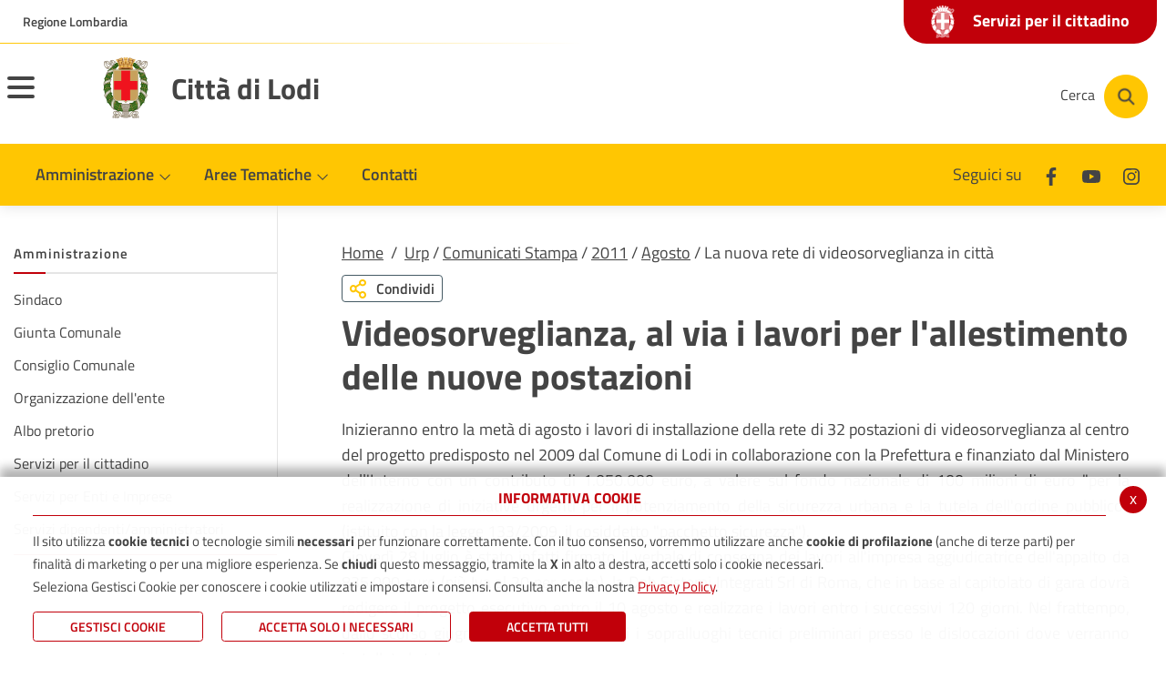

--- FILE ---
content_type: text/html; charset=UTF-8
request_url: https://www.comune.lodi.it/flex/cm/pages/ServeBLOB.php/L/IT/IDPagina/3090
body_size: 15857
content:
<!DOCTYPE html>
<html lang="it">
<head>
<!--

		FlexCMP - Digital Experience Platform (DXP)
		v. 7.9.13 - 2025
		(c) 2000-2025 Deda Digital s.r.l. - Bologna, Italy - www.flexcmp.com - www.deda.digital
	-->
		<meta name='generator' content='FlexCMP - www.flexcmp.com' />
	

	<meta charset="UTF-8">
	<meta http-equiv="X-UA-Compatible" content="IE=edge">
	<meta name="viewport" content="width=device-width, initial-scale=1">
	<!-- START INDEX --><title>La nuova rete di telecamere per la videosorveglianza in citt&agrave; - Comune di Lodi</title><!-- STOP INDEX -->
	<link rel="stylesheet" href="//cdn.jsdelivr.net/npm/bootstrap-italia@1.3.10/dist/css/bootstrap-italia.min.css" />
	<link rel="stylesheet" href="//cdnjs.cloudflare.com/ajax/libs/slick-carousel/1.8.1/slick.min.css" />

	<link rel='stylesheet' type='text/css' media='screen' href='https://www.comune.lodi.it/flex/TemplatesUSR/assets/R-22/fontawesome-pro-5.7.1-web/css/all.min.css' />
	<link rel='stylesheet' type='text/css' media='screen' href='https://www.comune.lodi.it/flex/cm/pages/ServeCSS.php/L/IT/N/R-22~flex.css/M/-/BF/CHROME/BV/131.0.0.0?knDS5b' />
	
	<meta name='keywords' content='' />
	<meta name='description' content='' />
	<meta name='author' content='' />
    <meta name="robots" content="index,follow">
    
    <link rel="shortcut icon" href="https://www.comune.lodi.it/flex/TemplatesUSR/assets/img/favicon.ico" type="image/x-icon" />
    <link rel="apple-touch-icon" href="https://www.comune.lodi.it/flex/TemplatesUSR/assets/img/apple-touch-icon.png" />
	
	
	
	
	<script>
		window.__PUBLIC_PATH__='https://www.comune.lodi.it/flex/TemplatesUSR/assets/R-22/fonts';
	</script>
<link rel='canonical' href='https://www.comune.lodi.it/flex/cm/pages/ServeBLOB.php/L/IT/IDPagina/3090' />
<link rel='alternate' href='https://www.comune.lodi.it/flex/cm/pages/ServeBLOB.php/L/IT/IDPagina/3090' hreflang='it' />
<meta property="og:title" content="La nuova rete di telecamere per la videosorveglianza in città" />
<meta property="og:type" content="article" />
<meta property="og:url" content="https://www.comune.lodi.it/flex/cm/pages/ServeBLOB.php/L/IT/IDPagina/3090" />
<meta property="og:site_name" content="www.comune.lodi.it" />
<meta property="og:description" content="Il progetto di potenziamento della rete" />
<meta property="og:image" content="https://www.comune.lodi.it/flex/images/6/6/9/D.d8acb9690222e47dce53/videosorveglianza_home.jpg" />
<meta name="twitter:card" content="summary" />
<meta name="twitter:site" content="www.comune.lodi.it" />
<meta name="twitter:creator" content="FlexCMP" />
<meta name="twitter:title" content="La nuova rete di telecamere per la videosorveglianza in città" />
<meta name="twitter:description" content="Il progetto di potenziamento della rete" />
<meta name="twitter:image:src" content="https://www.comune.lodi.it/flex/images/6/6/9/D.d8acb9690222e47dce53/videosorveglianza_home.jpg" />

</head>
<body class="AmministrazioneInterno fx-idp-3090 fx-cl-1020 fx-cl-2110 mac chrome vma-131 vmi-0">
	<!-- Modal -->
<div class="modal fade modal-fullscreen modal-search show" id="searchModal" tabindex="-1" role="dialog" aria-labelledby="exampleModalLabel" aria-hidden="true">
    <div class="modal-dialog" role="document">
      <div class="modal-content">
        <div class="modal-header">
          <div class="container">
            <div class="row">
              <div class="col-2 col-md-1">
                <button type="button" class="close" data-dismiss="modal" aria-label="Close">
                  <i class="far fa-arrow-circle-left"></i>
                </button>
              </div>
              <div class="col-10 col-md-11">
                <h1 class="modal-title" id="searchModalTitle">
                  <span>Cerca</span>
                </h1>
              </div>
            </div> 
          </div>
        </div>
        <div class="modal-body">
          <div class="container">
            <div class="row">
              <div class="col-12">
                
<form id='F1'  method='post' action='https://www.comune.lodi.it/flex/cm/FixedPages/Common/Search.v3.php/L/IT/s/2' enctype='multipart/form-data'>
<div class="Search">
	<label for="text" class="SearchFormText GoAway" accesskey="R">Cerca</label>
	<div class="inputText"><input type='text' id='text' name='text' value='' maxlength='40' placeholder='Cerca nel sito' class='Input' /></div>
	<div class="IcoCerca"><input type='submit' id='btnOK' name='btnOK' value=''  class='Submit'/></div>
</div>   
<div><input type='hidden' name='HaveDataF1' id='HaveDataF1' value='1' /></div>

</form>

              </div>
            </div>
          </div>      
        </div>
      </div>
    </div>
  </div>
  
  
  <header>
    <div class="it-header-wrapper it-header-sticky">
      <div class="it-header-slim-wrapper">
        <div class="container">
          <div class="row">
            <div class="col-12">
              <div class="it-header-slim-wrapper-content">
                <a class="d-none d-lg-block navbar-brand target_blank" href="//www.regione.lombardia.it">Regione Lombardia</a>
                
                <a class="linkSportello" href="https://www.comune.lodi.it/flex/cm/pages/ServeBLOB.php/L/IT/IDPagina/379">
                  <span class="txtServizi"><img src="https://www.comune.lodi.it/flex/TemplatesUSR/assets/R-22/img/stemma-negativo.png">Servizi per il cittadino</span>
                </a>

                <div class="nav-mobile">
                  <nav>
                    <a class="it-opener d-lg-none" data-toggle="collapse" href="//www.regione.lombardia.it" role="button" aria-expanded="false" aria-controls="menu-principale">
                      <span>Regione Lombardia</span>
                    </a>
                  </nav>
                </div>
              </div>
            </div>
          </div>
        </div>
      </div>
      <div class="it-nav-wrapper">
        <div class="it-header-center-wrapper">
          <div class="container">
            <div class="row">
              <div class="it-header-center-content-wrapper">
                <div class="it-brand-wrapper">
                  <button class="custom-navbar-toggler menuHamburger" type="button" aria-controls="nav11" aria-expanded="false" aria-label="Toggle navigation" data-target="#nav11">
                    <span class="hamb-top"></span> 
                    <span class="hamb-middle"></span> 
                    <span class="hamb-bottom"></span> 
            
                  </button>
                  <a href="https://www.comune.lodi.it/home" title="Città di Lodi">
                    <div class="it-brand-text">
                      <img src="https://www.comune.lodi.it/flex/TemplatesUSR/assets/R-22/img/stemma-lodi.png" alt="Città di Lodi" title="Città di Lodi" />
                    </div>
                    <span>Città di Lodi</span>
                  </a>
                </div>
                <div class="it-right-zone">
                  <div class="it-socials d-none d-md-flex">
                    <span>Seguici su</span>
                    <ul>
                      <li>
                        <a href="//www.facebook.com/ComunediLodi" title="Seguici su Facebook" aria-label="Facebook" class="target_blank">
                          <svg class="icon icon-sm">
                            <use xlink:href="https://www.comune.lodi.it/flex/TemplatesUSR/assets/R-22/img/sprite.svg#it-facebook"></use>
                          </svg>
                        </a>
                      </li>
                      <!--
                      <li>
                        <a href="//twitter.com/ComunediLodi" title="Seguici su Twitter" aria-label="Twitter" class="target_blank">
                          <svg class="icon icon-sm">
                            <use xlink:href="https://www.comune.lodi.it/flex/TemplatesUSR/assets/R-22/img/sprite.svg#it-twitter"></use>
                          </svg>
                        </a>
                      </li>-->
                      <li>
                        <a href="//www.youtube.com/user/ComunediLodi" title="Seguici su Youtube" aria-label="Youtube" class="target_blank">
                          <svg class="icon icon-sm">
                            <use xlink:href="https://www.comune.lodi.it/flex/TemplatesUSR/assets/R-22/img/sprite.svg#it-youtube"></use>
                          </svg>
                        </a>
                      </li>
                      <li>
                        <a href="//www.instagram.com/comunedilodi" title="Seguici su Instagram" aria-label="Instagram" class="target_blank">
                          <svg class="icon icon-sm">
                            <use xlink:href="https://www.comune.lodi.it/flex/TemplatesUSR/assets/R-22/img/sprite.svg#it-instagram"></use>
                          </svg>
                        </a>
                      </li>
                    </ul>
                  </div>
                  <div class="it-search-wrapper">
                    <button aria-label="Cerca" class="btn btn-cerca" type="button" data-toggle="modal" data-target="#searchModal">
                    <span class="d-none d-md-block txtCerca">Cerca</span>
                    <a aria-label="Cerca" class="search-link rounded-icon" href="#">
                      <img src="https://www.comune.lodi.it/flex/TemplatesUSR/assets/R-22/img/ico-cerca.png" alt="Cerca">
                    </a>
                    </button>
                  </div>
                </div>
              </div>
            </div>
          </div>
        </div>
        <div class="it-header-navbar-wrapper">
          <div class="container">
            <nav class="navbar navbar-expand-lg has-megamenu">
              <div class="navbar-collapsable" id="nav10">
                <div class="overlay"></div>
                <div class="close-div sr-only">
                  <button class="btn close-menu" type="button"><span class="it-close"></span>close</button>
                </div>
                <div class="menu-top">
                    
                </div>
                <div class="menu-wrapper">
                  <div class="logo-sticky">
                    <a href="https://www.comune.lodi.it/home">
                      <img src="https://www.comune.lodi.it/flex/TemplatesUSR/assets/R-22/img/stemma-lodi.png" alt="Città di Lodi" title="Città di Lodi" />
                    </a>
                  </div>
                  <ul class="navbar-nav">
                    <li class="nav-item dropdown">
                      <a class="nav-link dropdown-toggle" href="https://www.comune.lodi.it/comune.html" data-toggle="dropdown" aria-expanded="false">
                        <span>Amministrazione</span>
                        <svg class="icon icon-xs">
                          <use xlink:href="https://www.comune.lodi.it/flex/TemplatesUSR/assets/R-22/img/sprite.svg#it-expand"></use>
                        </svg>
                      </a>
                      <div class="dropdown-menu">
                        <div class="link-list-wrapper">
                          
<ol>
<li><a href='https://www.comune.lodi.it/sindaco' title='Il Sindaco' ><span>Sindaco</span></a></li>
<li><a href='https://www.comune.lodi.it/giunta' title='La Giunta Comunale' ><span>Giunta Comunale</span></a></li>
<li><a href='https://www.comune.lodi.it/consiglio' title='Il Consiglio Comunale' ><span>Consiglio Comunale</span></a></li>
<li><a href='https://www.comune.lodi.it/flex/cm/pages/ServeBLOB.php/L/IT/IDPagina/2481' title='Organizzazione dell&#039;ente' ><span>Organizzazione dell&#039;ente</span></a></li>
<li><a href='https://www.comune.lodi.it/flex/cm/pages/ServeBLOB.php/L/IT/IDPagina/2209' title='Albo pretorio On line' ><span>Albo pretorio</span></a></li>
<li><a href='https://www.comune.lodi.it/flex/cm/pages/ServeBLOB.php/L/IT/IDPagina/379' title='Servizi on-line' ><span>Servizi per il cittadino</span></a></li>
<li><a href='https://www.comune.lodi.it/flex/cm/pages/ServeBLOB.php/L/IT/IDPagina/11667' title='' ><span>Servizi per Enti e Imprese</span></a></li>
<li><a href='https://www.comune.lodi.it/flex/cm/pages/ServeBLOB.php/L/IT/IDPagina/11406' title='' ><span>Servizi dipendenti/amministratori</span></a></li>
</ol>


                        </div>
                      </div>
                    </li>
                    <li class="nav-item dropdown megamenu">
                      <a class="nav-link dropdown-toggle" href="javascript:alert('extFlexPage: no page with ID [BLOB:ID=11]')" data-toggle="dropdown" aria-expanded="false">
                        <span>Aree Tematiche</span>
                        <svg class="icon icon-xs">
                          <use xlink:href="https://www.comune.lodi.it/flex/TemplatesUSR/assets/R-22/img/sprite.svg#it-expand"></use>
                        </svg>
                      </a>
                      <div class="dropdown-menu">
                          <div class="row">
                            <div class="col-12 col-lg-4">
                                <div class="link-list-wrapper">
                                  
<ol>
<li><a href='https://www.comune.lodi.it/areetematiche/ambiente' title='Ambiente e Ecologia' ><img src='https://www.comune.lodi.it/flex/images/1/2/2/D.1fb08d8f5e57ed7cd02e/leaf_regular_small.png' alt='Educazione e istruzione ' /><span>Ambiente, Ecologia e cambiamenti climatici</span></a></li>
<li><a href='https://www.comune.lodi.it/areetematiche/anagrafe' title='Anagrafe, Stato civile, Elettorale, Protocollo' ><img src='https://www.comune.lodi.it/flex/images/1/e/d/D.e6bbac76c3231f2b4331/address_card_regular_small.png' alt='Educazione e istruzione ' /><span>Servizi demografici e al cittadino</span></a></li>
<li><a href='https://www.comune.lodi.it/areetematiche/cultura' title='Cultura, Sport e Turismo' ><img src='https://www.comune.lodi.it/flex/images/1/3/5/D.03e6039089900ed12f7e/child_regular_small.png' alt='Educazione e istruzione ' /><span>Cultura, Sport e Turismo</span></a></li>
<li><a href='https://www.comune.lodi.it/areetematiche/istruzione' title='Educazione e istruzione ' ><img src='https://www.comune.lodi.it/flex/images/1/0/7/D.f3f00af26c93dceadfe0/graduation_cap_solid_small.png' alt='Educazione e istruzione ' /><span>Istruzione</span></a></li>
<li><a href='https://www.comune.lodi.it/areetematiche/nidi-politiche-familiari' title='Educazione e istruzione ' ><img src='https://www.comune.lodi.it/flex/images/1/0/7/D.f3f00af26c93dceadfe0/graduation_cap_solid_small.png' alt='Educazione e istruzione ' /><span>Nidi e politiche familiari</span></a></li>
<li><a href='https://www.comune.lodi.it/areetematiche/pari-opportunita-centro-antiviolenza' title='' ><span>Pari opportunit&agrave; e politiche antiviolenza</span></a></li>
<li><a href='https://centroantiviolenzalodi.it/centro-antiviolenza/' title='' ><span>Centro Antiviolenza</span></a></li>
<li><a href='https://www.comune.lodi.it/areetematiche/polizia' title='Sicurezza, Polizia Locale, ZTL' ><img src='https://www.comune.lodi.it/flex/images/1/c/3/D.46ff463d5296755a72f2/shield_alt_regular_small.png' alt='Sicurezza e Polizia Locale' /><span>Sicurezza</span></a></li>
<li><a href='https://www.comune.lodi.it/areetematiche/urbanistica' title='Edilizia, Lavori pubblici, Urbanistica, Patrimonio' ><img src='https://www.comune.lodi.it/flex/images/2/7/6/D.7b80a5029313642d2559/ico_edil_urban.png' alt='Edilizia, Lavori pubblici, Urbanistica' /><span>Edilizia, Lavori pubblici, Urbanistica, Patrimonio</span></a></li>
<li><a href='https://www.comune.lodi.it/areetematiche/SUAP' title='Sportello Unico Attività Produttive' ><img src='https://www.comune.lodi.it/flex/images/1/2/0/D.8da03cbac3f2d9ed2f27/store_regular_small.png' alt='Educazione e istruzione ' /><span>Sportello Unico Attivit&agrave; Produttive</span></a></li>
<li><a href='https://www.comune.lodi.it/areetematiche/tariffe' title='Tributi e Tariffe' ><img src='https://www.comune.lodi.it/flex/images/1/0/7/D.fcc3f6c0b8c2e79e0419/trash_alt_regular_small.png' alt='Educazione e istruzione ' /><span>Tributi e Tariffe</span></a></li>
<li><a href='https://www.comune.lodi.it/areetematiche/sociale' title='Sociale' ><img src='https://www.comune.lodi.it/flex/images/1/3/9/D.5ff5247f35d91cd06f67/hands_helping_regular_small.png' alt='Educazione e istruzione ' /><span>Sociale e Politiche abitative</span></a></li>
<li><a href='https://www.comune.lodi.it/flex/cm/pages/ServeBLOB.php/L/IT/IDPagina/11624' title='' ><span>Servizi di Segreteria</span></a></li>
<li><a href='https://www.comune.lodi.it/areetematiche/viabilita-mobilita' title='Sicurezza, Polizia Locale, ZTL' ><img src='https://www.comune.lodi.it/flex/images/1/c/3/D.46ff463d5296755a72f2/shield_alt_regular_small.png' alt='Sicurezza e Polizia Locale' /><span>Mobilit&agrave;</span></a></li>
<li><a href='https://www.comune.lodi.it/areetematiche/cimiteri' title='' ><span>Cimiteri</span></a></li>
</ol>


                                </div>
                            </div>
                          </div>

                        </div>
                    </li>
                    <li class="nav-item dropdown">
                      <a class="nav-link" href="https://www.comune.lodi.it/contatti">
                        <span>Contatti</span>
                      </a>
                    </li>
                  </ul>
                  <a class="linkSportello2" href="https://www.comune.lodi.it/flex/cm/pages/ServeBLOB.php/L/IT/IDPagina/379">
                    <span class="txtServizi"><img src="https://www.comune.lodi.it/flex/TemplatesUSR/assets/R-22/img/stemma-negativo.png">Servizi per il cittadino</span>
                  </a>
                  <div class="it-socials it-socials d-none d-md-flex">
                    <span>Seguici su</span>
                    <ul>
                      <li>
                        <a href="//www.facebook.com/ComunediLodi" title="Seguici su Facebook" aria-label="Facebook" class="target_blank">
                          <svg class="icon icon-sm">
                            <use xlink:href="https://www.comune.lodi.it/flex/TemplatesUSR/assets/R-22/img/sprite.svg#it-facebook"></use>
                          </svg>
                        </a>
                      </li>
                      <!--
                      <li>
                        <a href="//twitter.com/ComunediLodi" title="Seguici su Twitter" aria-label="Twitter" class="target_blank">
                          <svg class="icon icon-sm">
                            <use xlink:href="https://www.comune.lodi.it/flex/TemplatesUSR/assets/R-22/img/sprite.svg#it-twitter"></use>
                          </svg>
                        </a>
                      </li>-->
                      <li>
                        <a href="//www.youtube.com/user/ComunediLodi" title="Seguici su Youtube" aria-label="Youtube" class="target_blank">
                          <svg class="icon icon-sm">
                            <use xlink:href="https://www.comune.lodi.it/flex/TemplatesUSR/assets/R-22/img/sprite.svg#it-youtube"></use>
                          </svg>
                        </a>
                      </li>
                      <li>
                        <a href="//www.instagram.com/comunedilodi" title="Seguici su Instagram" aria-label="Instagram" class="target_blank">
                          <svg class="icon icon-sm">
                            <use xlink:href="https://www.comune.lodi.it/flex/TemplatesUSR/assets/R-22/img/sprite.svg#it-instagram"></use>
                          </svg>
                        </a>
                      </li>
                    </ul>
                  </div>
                  <div class="it-search-wrapper cloned">
                    <button aria-label="Cerca" class="btn btn-cerca" type="button" data-toggle="modal" data-target="#searchModal">
                    <a aria-label="Cerca" class="search-link rounded-icon" href="#">
                      <img src="https://www.comune.lodi.it/flex/TemplatesUSR/assets/R-22/img/ico-cerca.png" alt="Cerca">
                    </a>
                    </button>
                  </div>
                </div>
              </div>
            </nav>
          </div>
        </div>
        <div class="it-header-navbar-wrapper menu-responsive">
          <div class="container">
            <nav class="navbar navbar-expand-lg has-megamenu">
              <div class="navbar-collapsable" id="nav11">
                <div class="overlay"></div>
                <div class="close-div sr-only">
                  <button class="btn close-menu" type="button"><span class="it-close"></span>close</button>
                </div>
                <div class="menu-top">
                    
                </div>
                <div class="menu-wrapper">
                  <ul class="navbar-nav">
                    <li class="nav-item dropdown">
                      <a class="nav-link dropdown-toggle" href="https://www.comune.lodi.it/comune.html" data-toggle="dropdown" aria-expanded="false">
                        <span>Amministrazione</span>
                        <svg class="icon icon-xs">
                          <use xlink:href="https://www.comune.lodi.it/flex/TemplatesUSR/assets/R-22/img/sprite.svg#it-expand"></use>
                        </svg>
                      </a>
                      <div class="dropdown-menu">
                        <div class="link-list-wrapper">
                          
<ol>
<li><a href='https://www.comune.lodi.it/sindaco' title='Il Sindaco' ><span>Sindaco</span></a></li>
<li><a href='https://www.comune.lodi.it/giunta' title='La Giunta Comunale' ><span>Giunta Comunale</span></a></li>
<li><a href='https://www.comune.lodi.it/consiglio' title='Il Consiglio Comunale' ><span>Consiglio Comunale</span></a></li>
<li><a href='https://www.comune.lodi.it/flex/cm/pages/ServeBLOB.php/L/IT/IDPagina/2481' title='Organizzazione dell&#039;ente' ><span>Organizzazione dell&#039;ente</span></a></li>
<li><a href='https://www.comune.lodi.it/flex/cm/pages/ServeBLOB.php/L/IT/IDPagina/2209' title='Albo pretorio On line' ><span>Albo pretorio</span></a></li>
<li><a href='https://www.comune.lodi.it/flex/cm/pages/ServeBLOB.php/L/IT/IDPagina/379' title='Servizi on-line' ><span>Servizi per il cittadino</span></a></li>
<li><a href='https://www.comune.lodi.it/flex/cm/pages/ServeBLOB.php/L/IT/IDPagina/11667' title='' ><span>Servizi per Enti e Imprese</span></a></li>
<li><a href='https://www.comune.lodi.it/flex/cm/pages/ServeBLOB.php/L/IT/IDPagina/11406' title='' ><span>Servizi dipendenti/amministratori</span></a></li>
</ol>


                        </div>
                      </div>
                    </li>
                    <li class="nav-item dropdown">
                      <a class="nav-link dropdown-toggle" href="https://www.comune.lodi.it/flex/cm/pages/ServeBLOB.php/L/IT/IDPagina/14" data-toggle="dropdown" aria-expanded="false">
                        <span>Aree Tematiche</span>
                        <svg class="icon icon-xs">
                          <use xlink:href="https://www.comune.lodi.it/flex/TemplatesUSR/assets/R-22/img/sprite.svg#it-expand"></use>
                        </svg>
                      </a>
                      <div class="dropdown-menu">
                        <div class="link-list-wrapper">
                          
<ol>
<li><a href='https://www.comune.lodi.it/areetematiche/ambiente' title='Ambiente e Ecologia' ><img src='https://www.comune.lodi.it/flex/images/1/2/2/D.1fb08d8f5e57ed7cd02e/leaf_regular_small.png' alt='Educazione e istruzione ' /><span>Ambiente, Ecologia e cambiamenti climatici</span></a><ol>
<li><a href='https://www.comune.lodi.it/flex/cm/pages/ServeBLOB.php/L/IT/IDPagina/11435' title='' ><span>Alberi</span></a></li>
<li><a href='https://www.comune.lodi.it/flex/cm/pages/ServeBLOB.php/L/IT/IDPagina/9749' title='' ><span>Ambrosia e pollini</span></a></li>
<li><a href='https://www.comune.lodi.it/flex/cm/pages/ServeBLOB.php/L/IT/IDPagina/9542' title='' ><span>Amianto</span></a></li>
<li><a href='https://www.comune.lodi.it/flex/cm/pages/ServeBLOB.php/L/IT/IDPagina/343' title='Animali' ><span>Animali</span></a></li>
<li><a href='https://www.comune.lodi.it/flex/cm/pages/ServeBLOB.php/L/IT/IDPagina/9408' title='' ><span>Aree a rischio di incidente rilevante</span></a></li>
<li><a href='https://www.comune.lodi.it/flex/cm/pages/ServeBLOB.php/L/IT/IDPagina/350' title='Qualità dell&#039;aria' ><span>Aria</span></a></li>
<li><a href='https://www.comune.lodi.it/flex/cm/pages/ServeBLOB.php/L/IT/IDPagina/7909' title='Case dell&#039;acqua' ><span>Case dell&#039;acqua</span></a></li>
<li><a href='https://www.comune.lodi.it/flex/cm/pages/ServeBLOB.php/L/IT/IDPagina/12369' title='' ><span>Colonnine di ricarica veicoli elettrici</span></a></li>
<li><a href='https://www.comune.lodi.it/flex/cm/pages/ServeBLOB.php/L/IT/IDPagina/9750' title='' ><span>Disinfestazioni zanzare</span></a></li>
<li><a href='https://www.comune.lodi.it/flex/cm/pages/ServeBLOB.php/L/IT/IDPagina/3949' title='Ecosistema Urbano' ><span>Ecosistema Urbano</span></a></li>
<li><a href='https://www.comune.lodi.it/flex/cm/pages/ServeBLOB.php/L/IT/IDPagina/789' title='Fiume Adda' ><span>Fiume Adda</span></a></li>
<li><a href='https://www.comune.lodi.it/flex/cm/pages/ServeBLOB.php/L/IT/IDPagina/12340' title='' ><span>Fondazione CERS Solare Lodigiana</span></a></li>
<li><a href='https://www.comune.lodi.it/green_city' title='' ><span>GREEN CITY</span></a></li>
<li><a href='https://www.comune.lodi.it/flex/cm/pages/ServeBLOB.php/L/IT/IDPagina/4263' title='Impianti termici, caldaie, caminetti, stufe' ><span>Impianti termici, caldaie, caminetti, stufe</span></a></li>
<li><a href='https://www.comune.lodi.it/flex/cm/pages/ServeBLOB.php/L/IT/IDPagina/10131' title='' ><span>Orti Urbani</span></a></li>
<li><a href='https://www.comune.lodi.it/flex/cm/pages/ServeBLOB.php/L/IT/IDPagina/1716' title='Pulizia strade' ><span>Pulizia strade</span></a></li>
<li><a href='https://www.comune.lodi.it/flex/cm/pages/ServeBLOB.php/L/IT/IDPagina/6154' title='' ><span>Raccolta rifiuti</span></a></li>
<li><a href='https://www.comune.lodi.it/flex/cm/pages/ServeBLOB.php/L/IT/IDPagina/2996' title='Società Acqua Lodigiana - S.A.L.' ><span>Servizi idrici - S.A.L.</span></a></li>
<li><a href='https://www.comune.lodi.it/flex/cm/pages/ServeBLOB.php/L/IT/IDPagina/347' title='Solare termico e fotovoltaico' ><span>Solare termico e fotovoltaico</span></a></li>
<li><a href='https://www.comune.lodi.it/flex/cm/pages/ServeBLOB.php/L/IT/IDPagina/5268' title='Teleriscaldamento' ><span>Teleriscaldamento</span></a></li>
<li><a href='https://www.comune.lodi.it/flex/cm/pages/ServeBLOB.php/L/IT/IDPagina/348' title='Verde pubblico e privato' ><span>Verde pubblico e privato</span></a></li>
</ol>
</li>
<li><a href='https://www.comune.lodi.it/areetematiche/anagrafe' title='Anagrafe, Stato civile, Elettorale, Protocollo' ><img src='https://www.comune.lodi.it/flex/images/1/e/d/D.e6bbac76c3231f2b4331/address_card_regular_small.png' alt='Educazione e istruzione ' /><span>Servizi demografici e al cittadino</span></a><ol>
<li><a href='https://www.comune.lodi.it/prenotazione_CIE' title='' ><span>Carta d&#039;Identit&agrave; Elettronica (CIE)</span></a></li>
<li><a href='https://www.comune.lodi.it/flex/cm/pages/ServeBLOB.php/L/IT/IDPagina/11983' title='' ><span>Cambio di residenza</span></a></li>
<li><a href='https://www.comune.lodi.it/flex/cm/pages/ServeBLOB.php/L/IT/IDPagina/10395' title='' ><span>Anagrafe degli Italiani Residenti all&#039;Estero (AIRE)</span></a></li>
<li><a href='https://www.comune.lodi.it/flex/cm/pages/ServeBLOB.php/L/IT/IDPagina/12656' title='' ><span>Referendum 22 - 23 marzo 2026</span></a></li>
<li><a href='https://www.comune.lodi.it/flex/cm/pages/ServeBLOB.php/L/IT/IDPagina/6662' title='' ><span>Donazione di organi e tessuti</span></a></li>
<li><a href='https://www.comune.lodi.it/flex/cm/pages/ServeBLOB.php/L/IT/IDPagina/8573' title='Testamento biologico' ><span>Testamento biologico</span></a></li>
<li><a href='https://www.comune.lodi.it/flex/cm/pages/ServeBLOB.php/L/IT/IDPagina/9571' title='' ><span>Censimento</span></a></li>
<li><a href='https://www.comune.lodi.it/flex/cm/pages/ServeBLOB.php/L/IT/IDPagina/11436' title='' ><span>Sottoscrizione referendum </span></a></li>
</ol>
</li>
<li><a href='https://www.comune.lodi.it/areetematiche/cultura' title='Cultura, Sport e Turismo' ><img src='https://www.comune.lodi.it/flex/images/1/3/5/D.03e6039089900ed12f7e/child_regular_small.png' alt='Educazione e istruzione ' /><span>Cultura, Sport e Turismo</span></a><ol>
<li><a href='https://www.comune.lodi.it/flex/cm/pages/ServeBLOB.php/L/IT/IDPagina/5308' title='Archivio Storico' ><span>Archivio Storico</span></a></li>
<li><a href='https://www.comune.lodi.it/flex/cm/pages/ServeBLOB.php/L/IT/IDPagina/7048' title='Biblioteca comunale Laudense' ><span>Biblioteca Laudense</span></a></li>
<li><a href='https://www.comune.lodi.it/correnti' title='Correnti -  Bando Citta&#039; che Legge' ><span>Correnti -  Bando Citta&#039; che Legge</span></a></li>
<li><a href='https://www.comune.lodi.it/flex/cm/pages/ServeBLOB.php/L/IT/IDPagina/11200' title='' ><span>Stati Generali della Cultura</span></a></li>
<li><a href='https://www.comune.lodi.it/flex/cm/pages/ServeBLOB.php/L/IT/IDPagina/6870' title='Luoghi della Cultura' ><span>Luoghi della Cultura</span></a></li>
<li><a href='https://www.comune.lodi.it/flex/cm/pages/ServeBLOB.php/L/IT/IDPagina/6881' title='Iniziative' ><span>Iniziative</span></a></li>
<li><a href='https://www.comune.lodi.it/flex/cm/pages/ServeBLOB.php/L/IT/IDPagina/6900' title='Teatro alle Vigne' ><span>Teatro alle Vigne</span></a></li>
<li><a href='https://www.comune.lodi.it/flex/cm/pages/ServeBLOB.php/L/IT/IDPagina/385' title='Sport e Tempo Libero' ><span>Sport e Tempo Libero</span></a></li>
<li><a href='https://www.comune.lodi.it/flex/cm/pages/ServeBLOB.php/L/IT/IDPagina/388' title='Turismo' ><span>Turismo</span></a></li>
<li><a href='https://www.comune.lodi.it/flex/cm/pages/ServeBLOB.php/L/IT/IDPagina/351' title='Associazioni' ><span>Associazioni</span></a></li>
</ol>
</li>
<li><a href='https://www.comune.lodi.it/areetematiche/istruzione' title='Educazione e istruzione ' ><img src='https://www.comune.lodi.it/flex/images/1/0/7/D.f3f00af26c93dceadfe0/graduation_cap_solid_small.png' alt='Educazione e istruzione ' /><span>Istruzione</span></a><ol>
<li><a href='https://www.comune.lodi.it/flex/cm/pages/ServeBLOB.php/L/IT/IDPagina/275' title='Elenco scuole' ><span>Elenco scuole</span></a></li>
<li><a href='https://www.comune.lodi.it/flex/cm/pages/ServeBLOB.php/L/IT/IDPagina/5640' title='Piano per il Diritto allo Studio' ><span>Piano per il Diritto allo Studio</span></a></li>
<li><a href='https://www.comune.lodi.it/flex/cm/pages/ServeBLOB.php/L/IT/IDPagina/11251' title='' ><span>Spazio Gioco - IL TRENINO</span></a></li>
<li><a href='https://www.comune.lodi.it/flex/cm/pages/ServeBLOB.php/L/IT/IDPagina/12099' title='' ><span>Il Coordinamento Pedagogico Territoriale &ndash; CPT</span></a></li>
</ol>
</li>
<li><a href='https://www.comune.lodi.it/areetematiche/nidi-politiche-familiari' title='Educazione e istruzione ' ><img src='https://www.comune.lodi.it/flex/images/1/0/7/D.f3f00af26c93dceadfe0/graduation_cap_solid_small.png' alt='Educazione e istruzione ' /><span>Nidi e politiche familiari</span></a><ol>
<li><a href='https://www.comune.lodi.it/flex/cm/pages/ServeBLOB.php/L/IT/IDPagina/12203' title='' ><span>Graduatoria nidi per inserimenti da Settembre 2025 - anno educativo 2025/2026</span></a></li>
</ol>
</li>
<li><a href='https://www.comune.lodi.it/areetematiche/pari-opportunita-centro-antiviolenza' title='' ><span>Pari opportunit&agrave; e politiche antiviolenza</span></a><ol>
<li><a href='https://www.comune.lodi.it/flex/cm/pages/ServeBLOB.php/L/IT/IDPagina/12647' title='' ><span>Mentorship Lodi 2026</span></a></li>
</ol>
</li>
<li><a href='https://centroantiviolenzalodi.it/centro-antiviolenza/' title='' ><span>Centro Antiviolenza</span></a></li>
<li><a href='https://www.comune.lodi.it/areetematiche/polizia' title='Sicurezza, Polizia Locale, ZTL' ><img src='https://www.comune.lodi.it/flex/images/1/c/3/D.46ff463d5296755a72f2/shield_alt_regular_small.png' alt='Sicurezza e Polizia Locale' /><span>Sicurezza</span></a><ol>
<li><a href='https://www.comune.lodi.it/flex/cm/pages/ServeBLOB.php/L/IT/IDPagina/6948' title='Multe online' ><span>Multe online</span></a></li>
<li><a href='https://www.comune.lodi.it/flex/cm/pages/ServeBLOB.php/L/IT/IDPagina/8487' title='Piano della sosta' ><span>Piano della sosta</span></a></li>
<li><a href='https://www.comune.lodi.it/ZTL' title='Zona a Traffico Limitato' ><span>Zona a Traffico Limitato</span></a></li>
<li><a href='https://www.comune.lodi.it/protezionecivile' title='Protezione Civile' ><span>Protezione Civile</span></a></li>
<li><a href='https://www.comune.lodi.it/flex/cm/pages/ServeBLOB.php/L/IT/IDPagina/375' title='VideoSorveglianza' ><span>VideoSorveglianza</span></a></li>
<li><a href='https://www.comune.lodi.it/flex/cm/pages/ServeBLOB.php/L/IT/IDPagina/4679' title='FBL, progetto contro le truffe' ><span>FBL, progetto contro le truffe</span></a></li>
</ol>
</li>
<li><a href='https://www.comune.lodi.it/areetematiche/urbanistica' title='Edilizia, Lavori pubblici, Urbanistica, Patrimonio' ><img src='https://www.comune.lodi.it/flex/images/2/7/6/D.7b80a5029313642d2559/ico_edil_urban.png' alt='Edilizia, Lavori pubblici, Urbanistica' /><span>Edilizia, Lavori pubblici, Urbanistica, Patrimonio</span></a><ol>
<li><a href='https://www.comune.lodi.it/flex/cm/pages/ServeBLOB.php/L/IT/IDPagina/1469' title='Piano di Governo del Territorio' ><span>Piano di Governo del Territorio</span></a></li>
<li><a href='https://www.comune.lodi.it/flex/cm/pages/ServeBLOB.php/L/IT/IDPagina/6975' title='Urbanistica' ><span>Urbanistica</span></a></li>
<li><a href='https://www.comune.lodi.it/flex/cm/pages/ServeBLOB.php/L/IT/IDPagina/7012' title='Sportello Unico Edilizia' ><span>Sportello Unico Edilizia</span></a></li>
<li><a href='https://www.comune.lodi.it/flex/cm/pages/ServeBLOB.php/L/IT/IDPagina/12044' title='' ><span>Contributo di Costruzione - Tariffari</span></a></li>
<li><a href='https://www.comune.lodi.it/flex/cm/pages/ServeBLOB.php/L/IT/IDPagina/7029' title='Lavori Pubblici' ><span>Lavori Pubblici</span></a></li>
<li><a href='https://www.comune.lodi.it/flex/cm/pages/ServeBLOB.php/L/IT/IDPagina/8914' title='Patrimonio' ><span>Patrimonio</span></a></li>
<li><a href='https://www.comune.lodi.it/commissionepaesaggio' title='Commissione Paesaggio' ><span>Commissione Paesaggio</span></a></li>
</ol>
</li>
<li><a href='https://www.comune.lodi.it/areetematiche/SUAP' title='Sportello Unico Attività Produttive' ><img src='https://www.comune.lodi.it/flex/images/1/2/0/D.8da03cbac3f2d9ed2f27/store_regular_small.png' alt='Educazione e istruzione ' /><span>Sportello Unico Attivit&agrave; Produttive</span></a><ol>
<li><a href='https://www.comune.lodi.it/flex/cm/pages/ServeBLOB.php/L/IT/IDPagina/9890' title='' ><span>Emergenza COVID -19</span></a></li>
<li><a href='https://www.comune.lodi.it/flex/cm/pages/ServeBLOB.php/L/IT/IDPagina/981' title='Procedimenti SUAP' ><span>Procedimenti</span></a></li>
<li><a href='https://www.comune.lodi.it/flex/cm/pages/ServeBLOB.php/L/IT/IDPagina/5056' title='Pubblicazione degli Atti dei Comuni associati' ><span>Atti dei Comuni associati</span></a></li>
<li><a href='https://www.comune.lodi.it/flex/cm/pages/ServeBLOB.php/L/IT/IDPagina/4934' title='Manifestazioni' ><span>Manifestazioni</span></a></li>
<li><a href='https://www.comune.lodi.it/flex/cm/pages/ServeBLOB.php/L/IT/IDPagina/4871' title='Piano della Pubblicità e delle Pubbliche Affissioni' ><span>Pubblicit&agrave; e affissioni</span></a></li>
<li><a href='https://www.comune.lodi.it/flex/cm/pages/ServeBLOB.php/L/IT/IDPagina/7937' title='Piano cessioni a fini solidaristici' ><span>Cessioni a fini solidaristici</span></a></li>
<li><a href='https://www.comune.lodi.it/flex/cm/pages/ServeBLOB.php/L/IT/IDPagina/6988' title='Regolamenti SUAP' ><span>Regolamenti</span></a></li>
<li><a href='https://www.comune.lodi.it/flex/cm/pages/ServeBLOB.php/L/IT/IDPagina/8268' title='AL VIA - Azioni Lombarde per la Valorizzazione degli Investimenti Aziendali' ><span>Bando Regionale AL VIA</span></a></li>
<li><a href='https://www.comune.lodi.it/flex/cm/pages/ServeBLOB.php/L/IT/IDPagina/12088' title='' ><span>Bando D.U.C. </span></a></li>
<li><a href='https://www.comune.lodi.it/flex/cm/pages/ServeBLOB.php/L/IT/IDPagina/10667' title='' ><span>BANDO IMPRESE ESTERNE AL DUC</span></a></li>
<li><a href='https://www.comune.lodi.it/flex/cm/pages/ServeBLOB.php/L/IT/IDPagina/11543' title='' ><span>Flusso cessazione attivit&agrave;</span></a></li>
<li><a href='https://www.comune.lodi.it/flex/cm/pages/ServeBLOB.php/L/IT/IDPagina/233' title='Taxi e noleggio con conducente' ><span>Taxi e noleggio con conducente</span></a></li>
</ol>
</li>
<li><a href='https://www.comune.lodi.it/areetematiche/tariffe' title='Tributi e Tariffe' ><img src='https://www.comune.lodi.it/flex/images/1/0/7/D.fcc3f6c0b8c2e79e0419/trash_alt_regular_small.png' alt='Educazione e istruzione ' /><span>Tributi e Tariffe</span></a><ol>
<li><a href='https://lodi.k-portal.it/titr/home' title='' ><span>PORTALE TARI</span></a></li>
<li><a href='https://sportellotelematico.comune.lodi.it/action:s_italia:imposta.municipale.unica' title='' ><span>IMU</span></a></li>
<li><a href='https://www.comune.lodi.it/flex/cm/pages/ServeBLOB.php/L/IT/IDPagina/12278' title='' ><span>IMU 2025</span></a></li>
<li><a href='https://www.comune.lodi.it/flex/cm/pages/ServeBLOB.php/L/IT/IDPagina/11863' title='' ><span>IMU 2024</span></a></li>
<li><a href='https://sportellotelematico.comune.lodi.it/action%3As_italia%3Aaccesso.documentale' title='' ><span>RICHIESTA ACCESSO DOCUMENTALE</span></a></li>
<li><a href='https://www.comune.lodi.it/flex/cm/pages/ServeBLOB.php/L/IT/IDPagina/6729' title='Tosap, imposta di pubblicità e diritti sulle pubbliche affissioni' ><span>Canone Unico Patrimoniale</span></a></li>
<li><a href='https://www.comune.lodi.it/flex/cm/pages/ServeBLOB.php/L/IT/IDPagina/4295' title='La nuova Imposta di Soggiorno, ecco le modalità' ><span>Imposta di soggiorno</span></a></li>
<li><a href='https://www.comune.lodi.it/flex/cm/pages/ServeBLOB.php/L/IT/IDPagina/78' title='Addizionale IRPEF' ><span>Addizionale IRPEF</span></a></li>
<li><a href='https://www.comune.lodi.it/flex/cm/pages/ServeBLOB.php/L/IT/IDPagina/74' title='5 per mille' ><span>5 per mille</span></a></li>
<li><a href='https://www.comune.lodi.it/flex/cm/pages/ServeBLOB.php/L/IT/IDPagina/2249' title='Regolamenti - Tributi' ><span>Regolamenti</span></a></li>
</ol>
</li>
<li><a href='https://www.comune.lodi.it/areetematiche/sociale' title='Sociale' ><img src='https://www.comune.lodi.it/flex/images/1/3/9/D.5ff5247f35d91cd06f67/hands_helping_regular_small.png' alt='Educazione e istruzione ' /><span>Sociale e Politiche abitative</span></a><ol>
<li><a href='https://www.comune.lodi.it/flex/cm/pages/ServeBLOB.php/L/IT/IDPagina/125' title='Politiche Sociali - Attività generali' ><span>Contatti Servizi sociali</span></a></li>
<li><a href='https://www.comune.lodi.it/flex/cm/pages/ServeBLOB.php/L/IT/IDPagina/138' title='Anziani' ><span>Anziani</span></a></li>
<li><a href='https://www.comune.lodi.it/flex/cm/pages/ServeBLOB.php/L/IT/IDPagina/145' title='Adulti in difficoltà' ><span>Adulti in difficolt&agrave;</span></a></li>
<li><a href='https://www.arera.it/it/bonus_sociale.htm#' title='' ><span>Bonus sociale - Elettricit&agrave;/Gas/Acqua</span></a></li>
<li><a href='https://www.comune.lodi.it/flex/cm/pages/ServeBLOB.php/L/IT/IDPagina/157' title='Minori e famiglie' ><span>Minori e famiglie</span></a></li>
<li><a href='https://www.comune.lodi.it/flex/cm/pages/ServeBLOB.php/L/IT/IDPagina/3828' title='Comitato Unico di Garanzia - C.U.G.' ><span>Comitato Unico di Garanzia - C.U.G.</span></a></li>
<li><a href='https://www.comune.lodi.it/flex/cm/pages/ServeBLOB.php/L/IT/IDPagina/10193' title='' ><span>Servizi Sociali - Modulistica </span></a></li>
<li><a href='https://www.comune.lodi.it/flex/cm/pages/ServeBLOB.php/L/IT/IDPagina/12323' title='' ><span>Fondo per la non autosufficienza anno 2025 (Misura B2)</span></a></li>
<li><a href='https://www.comune.lodi.it/flex/cm/pages/ServeBLOB.php/L/IT/IDPagina/12324' title='' ><span>Sportello di ascolto e di supporto delle vittime</span></a></li>
<li><a href='https://www.comune.lodi.it/flex/cm/pages/ServeBLOB.php/L/IT/IDPagina/6752' title='Famiglie' ><img src='https://www.comune.lodi.it/flex/images/c/3/9/D.8bede48d56be13db4b84/ico_famiglie.png' alt='Educazione e istruzione ' /><span>Ufficio Casa</span></a></li>
</ol>
</li>
<li><a href='https://www.comune.lodi.it/flex/cm/pages/ServeBLOB.php/L/IT/IDPagina/11624' title='' ><span>Servizi di Segreteria</span></a><ol>
<li><a href='https://www.comune.lodi.it/flex/cm/pages/ServeBLOB.php/L/IT/IDPagina/11627' title='' ><span>Partecipazione e cittadinanza attiva</span></a></li>
<li><a href='https://www.comune.lodi.it/flex/cm/pages/ServeBLOB.php/L/IT/IDPagina/11436' title='' ><span>Sottoscrizione referendum </span></a></li>
</ol>
</li>
<li><a href='https://www.comune.lodi.it/areetematiche/viabilita-mobilita' title='Sicurezza, Polizia Locale, ZTL' ><img src='https://www.comune.lodi.it/flex/images/1/c/3/D.46ff463d5296755a72f2/shield_alt_regular_small.png' alt='Sicurezza e Polizia Locale' /><span>Mobilit&agrave;</span></a><ol>
<li><a href='https://www.comune.lodi.it/flex/cm/pages/ServeBLOB.php/L/IT/IDPagina/265' title='Piano Urbano Mobilità' ><span>Piano Urbano Mobilit&agrave; sostenibile</span></a></li>
<li><a href='https://www.comune.lodi.it/flex/cm/pages/ServeBLOB.php/L/IT/IDPagina/12373' title='' ><span>Lodi a 30 km/h</span></a></li>
<li><a href='https://www.comune.lodi.it/flex/cm/pages/ServeBLOB.php/L/IT/IDPagina/2578' title='Trasporto pubblico' ><span>Trasporto pubblico Locale</span></a></li>
<li><a href='https://www.comune.lodi.it/flex/cm/pages/ServeBLOB.php/L/IT/IDPagina/12454' title='' ><span>Linee trasporto urbano</span></a></li>
<li><a href='https://www.comune.lodi.it/flex/cm/pages/ServeBLOB.php/L/IT/IDPagina/7531' title='Agenzia del trasporto pubblico locale del bacino della Città metropolitana di Milano, Monza e Brianza, Lodi e Pavia' ><span>Agenzia del trasporto pubblico</span></a></li>
<li><a href='https://www.comune.lodi.it/flex/cm/pages/ServeBLOB.php/L/IT/IDPagina/1725' title='Parcheggi' ><span>Parcheggi</span></a></li>
<li><a href='https://www.comune.lodi.it/flex/cm/pages/ServeBLOB.php/L/IT/IDPagina/8487' title='Piano della sosta' ><span>Piano della sosta</span></a></li>
<li><a href='https://www.comune.lodi.it/flex/cm/pages/ServeBLOB.php/L/IT/IDPagina/801' title='Biciclette e piste ciclabili' ><span>Mobilit&agrave; ciclistica</span></a></li>
<li><a href='https://www.comune.lodi.it/flex/cm/pages/ServeBLOB.php/L/IT/IDPagina/12452' title='' ><span>Biciplan </span></a></li>
<li><a href='https://www.comune.lodi.it/flex/cm/pages/ServeBLOB.php/L/IT/IDPagina/12453' title='Biciclette e piste ciclabili' ><span>Parcheggiare la bicicletta</span></a></li>
<li><a href='https://www.comune.lodi.it/green_way' title='' ><span>Green Way</span></a></li>
<li><a href='https://www.comune.lodi.it/flex/cm/pages/ServeBLOB.php/L/IT/IDPagina/12369' title='' ><span>Colonnine di ricarica veicoli elettrici</span></a></li>
<li><a href='https://www.comune.lodi.it/flex/cm/pages/ServeBLOB.php/L/IT/IDPagina/1716' title='Pulizia strade' ><span>Pulizia strade</span></a></li>
<li><a href='https://www.comune.lodi.it/flex/cm/pages/ServeBLOB.php/L/IT/IDPagina/284' title='' ><span>Permesso temporaneo ZTL </span></a></li>
<li><a href='https://www.comune.lodi.it/flex/cm/pages/ServeBLOB.php/L/IT/IDPagina/4414' title='Contrassegni di circolazione per persone disabili ' ><span>Contrassegni per disabili </span></a></li>
<li><a href='https://www.comune.lodi.it/mezzi_pesanti' title='' ><span>Circolazione mezzi pesanti in citt&agrave; </span></a></li>
<li><a href='https://www.comune.lodi.it/flex/cm/pages/ServeBLOB.php/L/IT/IDPagina/430' title='Limitazioni al traffico' ><span>Limitazioni al traffico</span></a></li>
<li><a href='https://www.comune.lodi.it/areetematiche/viabilita' title='Viabilità e Mobilità' ><img src='https://www.comune.lodi.it/flex/images/1/6/c/D.44dd7ed451424f178c7d/ico_viab_mobil.png' alt='Educazione e istruzione ' /><span>Viabilit&agrave; e Mobilit&agrave; </span></a></li>
</ol>
</li>
<li><a href='https://www.comune.lodi.it/areetematiche/cimiteri' title='' ><span>Cimiteri</span></a></li>
</ol>


                        </div>

                        </div>
                    </li>
                    <li class="nav-item dropdown">
                      <a class="nav-link" href="https://www.comune.lodi.it/contatti">
                        <span>Contatti</span>
                      </a>
                    </li>
                    <li class="nav-item dropdown">
                      <a class="nav-link target_blank" href="https://wbccomunelodi.cloud.incifra.it/booking/">
                        <span>Appuntamenti servizi demografici</span>
                      </a>
                    </li>
                    <li class="nav-item dropdown">
                      <a class="nav-link" href="https://www.comune.lodi.it/flex/cm/pages/ServeBLOB.php/L/IT/IDPagina/379">
                        Servizi per il cittadino
                      </a>
                    </li>
                  </ul>
                </div>
              </div>
            </nav>
          </div>
        </div>
      </div>
    </div>
    <span style='display: none;'></span>  
  </header>
    <!-- START INDEX -->  
    <div class="container">
        <div class="row">
            <div class="col-12 d-block d-md-none">
                <div class="WrapMenuTopResp dropdown">
                    <button class="btnMenuTop" id="toggleTopMenu" data-toggle="dropdown" type="button">
                        <span class="caret"></span>
                        <strong>Menu</strong>
                        <span class="caret"></span>
                    </button>
                    <div class="dropdown-menu">
                        <div class="MenuV">
                            
<ol>
<li><a href='https://www.comune.lodi.it/comune.html' title='' ><span>Amministrazione</span></a></li>
</ol>


                        </div>
                    </div>
                </div>                  
            </div>
            <div class="col-12 col-lg-3 col-md-4 d-none d-md-flex justify-content-center">
                <div class="indexBlock">
                    <div class="indexList">
                        
<ol>
<li><a href='https://www.comune.lodi.it/comune.html' title='' ><span>Amministrazione</span></a><ol>
<li><a href='https://www.comune.lodi.it/sindaco' title='Il Sindaco' ><span>Sindaco</span></a></li>
<li><a href='https://www.comune.lodi.it/giunta' title='La Giunta Comunale' ><span>Giunta Comunale</span></a></li>
<li><a href='https://www.comune.lodi.it/consiglio' title='Il Consiglio Comunale' ><span>Consiglio Comunale</span></a></li>
<li><a href='https://www.comune.lodi.it/flex/cm/pages/ServeBLOB.php/L/IT/IDPagina/2481' title='Organizzazione dell&#039;ente' ><span>Organizzazione dell&#039;ente</span></a></li>
<li><a href='https://www.comune.lodi.it/flex/cm/pages/ServeBLOB.php/L/IT/IDPagina/2209' title='Albo pretorio On line' ><span>Albo pretorio</span></a></li>
<li><a href='https://www.comune.lodi.it/flex/cm/pages/ServeBLOB.php/L/IT/IDPagina/379' title='Servizi on-line' ><span>Servizi per il cittadino</span></a></li>
<li><a href='https://www.comune.lodi.it/flex/cm/pages/ServeBLOB.php/L/IT/IDPagina/11667' title='' ><span>Servizi per Enti e Imprese</span></a></li>
<li><a href='https://www.comune.lodi.it/flex/cm/pages/ServeBLOB.php/L/IT/IDPagina/11406' title='' ><span>Servizi dipendenti/amministratori</span></a></li>
</ol>
</li>
</ol>


                    </div>
                </div>
            </div>
            <div class="col-12 col-lg-9 col-md-8">
                <div class="corpopagina">
                    <div class="wrap-breadcrumb">
	<span class="homebread"><a class="bread-home" href="https://www.comune.lodi.it/home">Home</a>&nbsp;&nbsp;/&nbsp;</span><!-- BreadCrumb -->


<a href='https://www.comune.lodi.it/urp' title="Urp">Urp</a>

/

<a href='https://www.comune.lodi.it/flex/cm/pages/ServeBLOB.php/L/IT/IDPagina/411' title="Comunicati Stampa">Comunicati Stampa</a>

/

<a href='https://www.comune.lodi.it/flex/cm/pages/ServeBLOB.php/L/IT/IDPagina/411/YY/2011' title="2011">2011</a>

/

<a href='https://www.comune.lodi.it/flex/cm/pages/ServeBLOB.php/L/IT/IDPagina/411/YY/2011/MM/8' title="Agosto">Agosto</a>

/

La nuova rete di videosorveglianza in citt&agrave;


<!-- -->

<!-- -->

</div>
                    <div class="contSocial">
    <div class='socialWheelWrapper hidden-print'>
        <i class="wheel-button fal fa-share-alt" title="Condividi"></i>
        <span class="shareButton">Condividi</span>
        <ul id='socialWheel' class='wheel'>
            <!--<li class='item'><a href='#' id='swLi' title='condividi su Linkedin'><i class="fab fa-linkedin" aria-hidden="true"></i><span class='d-none'>Linkedin</span></a></li>-->
            <li class='item'><a href='#' id='swFb' title='Condividi su Facebook'><i class="fab fa-facebook-f" aria-hidden="true"></i><span class='d-none'>Facebook</span></a></li>
            <!--<li class='item'><a href='#' id='swTw' title='Condividi su Twitter'><i class="fab fa-twitter" aria-hidden="true"></i><span class='d-none'>Twitter</span></a></li>-->
        </ul>
    </div>
</div>
                    
<!-- Begin BLOB Content -->
<h1 class="viewTitolo">Videosorveglianza, al via i lavori per l&#039;allestimento delle nuove postazioni</h1>
<div class='viewPar BLOBAlignJustify'><p >Inizieranno entro la metà di agosto i lavori di installazione della rete di 32 postazioni di videosorveglianza al centro del progetto predisposto nel 2009 dal Comune di Lodi in collaborazione con la Prefettura e finanziato dal Ministero dell'Interno con un contributo di 1.050.000 euro, a valere sul fondo nazionale di 100 milioni di euro "per la realizzazione di iniziative urgenti per il potenziamento della sicurezza urbana e la tutela dell'ordine pubblico" (istituito con la legge 133/2009, il cosiddetto "pacchetto sicurezza"). <br />Giovedì 28 luglio è stato infatti firmato il verbale di consegna dei lavori all'impresa aggiudicatrice dell'appalto da 835.000 euro (più Iva al 20 per cento), la Dab Sistemi Integrati Srl di Roma, che in base al capitolato di gara dovrà redigere il progetto esecutivo entro il 10 agosto e realizzare i lavori entro i successivi 120 giorni. Nel frattempo, dallo scorso giugno sono stati effettuati i sopralluoghi tecnici preliminari presso le dislocazioni dove verranno installate le telecamere.<br />"Nell'imminenza dell'avvio dei lavori di realizzazione di questa importante iniziativa, sottolinea il sindaco Lorenzo Guerini, desidero ricordare sui 159 progetti presentati in tutta Italia, quello di Lodi si è piazzato al 13° posto in graduatoria per importo assegnato, addirittura al 7° se escludiamo i progetti relativi alle emergenze causate in alcune grandi città come Milano, Roma e Napoli dalla presenza di campi nomadi abusivi, che da soli avevano ottenuto risorse per 48 milioni di euro, quasi la metà dell'intero fondo disponibile. Voglio ringraziare personalmente il Ministro Maroni per l'attenzione che ha riservato alla nostra proposta e il Prefetto, Peg Strano Materia, per la preziosa e indispensabile opera di supporto nella gestione dell'iter amministrativo della pratica".<br />Il progetto consiste nella realizzazione di un sistema integrato di videosorveglianza territoriale e di monitoraggio del traffico veicolare, al fine di potenziare l'efficacia e l'efficienza del controllo del territorio da parte delle forze di polizia, ottimizzandone capacità, tempestività d'intervento e impiego delle risorse. In particolare, presso i siti individuati in sede di Comitato per l'Ordine e la Sicurezza Pubblica saranno realizzate delle postazioni di videosorveglianza dotate di tre tipologie di telecamere: "di osservazione" (dotate di ampia possibilità di brandeggio e di ingradimento, che permetteranno di gestire in diretta dalle sale operative gli avvenimenti connessi all'ordine ed alla sicurezza pubblica), "di contesto" (a grande risoluzione, che verranno impiegate in quegli ambiti in cui è richiesta l'acquisizione di immagini ad altissima qualità per la ricerca di dettagli, ad esempio, per fini investigativi) e "lettori di rilevamento transiti" (che consentiranno di segnalare transiti di veicoli sospetti, lungo le principali direttrici di accesso e uscita dalla città). <br />&nbsp;<br />Di seguito, l'elenco delle postazioni:<br />&nbsp;<br /></p></div>
<ul class='viewUL BLOBListSymbolDisc'>
<li class='viewLI BLOBAlignLeft'>Via Selvagreca (altezza campo sportivo)</li>
<li class='viewLI BLOBAlignLeft'>Via XX Settembre angolo via Marsala</li>
<li class='viewLI BLOBAlignLeft'>Rotatoria tra viale Agnelli e via San Colombano (due postazioni)</li>
<li class='viewLI BLOBAlignLeft'>Piazzale della Stazione</li>
<li class='viewLI BLOBAlignLeft'>Piazza castello (due postazioni)</li>
<li class='viewLI BLOBAlignLeft'>Piazza della Vittoria (tre postazioni, agli angoli con corso Vittorio Emanuele II, via Marsale e corso Roma)</li>
<li class='viewLI BLOBAlignLeft'>Corso Umberto I (fronte Prefettura)</li>
<li class='viewLI BLOBAlignLeft'>Sottopasso pedonale di via Zalli</li>
<li class='viewLI BLOBAlignLeft'>Sottopasso pedonale tra viale Calabria e via Piermarini</li>
<li class='viewLI BLOBAlignLeft'>Via San Colombano (altezza rotatoria viale Olimpia, due postazioni)</li>
<li class='viewLI BLOBAlignLeft'>Viale Piacenza (altezza rotatoria caserma Vigili del Fuoco)</li>
<li class='viewLI BLOBAlignLeft'>Viale Europa (altezza cascina Secondina, due postazioni)</li>
<li class='viewLI BLOBAlignLeft'>Sottopasso pedonale di via san Colombano (due postazioni)</li>
<li class='viewLI BLOBAlignLeft'>Via del Sandone (uscita tangenziale sud)</li>
<li class='viewLI BLOBAlignLeft'>Viale Milano (altezza chiesa parrocchiale San Gualtero)</li>
<li class='viewLI BLOBAlignLeft'>Piazzale 3 Agosto</li>
<li class='viewLI BLOBAlignLeft'>Via Cavallotti (uscita tangenziale est)</li>
<li class='viewLI BLOBAlignLeft'>Viale Piacenza (altezza viale Emilia/piazza San Bernardo)</li>
<li class='viewLI BLOBAlignLeft'>Via Vigna alta angolo via della Calca</li>
<li class='viewLI BLOBAlignLeft'>Piazza Ospitale (due postazioni, all'angolo con via Fissiraga e con via San Francesco)</li>
<li class='viewLI BLOBAlignLeft'>Via Garibaldi angolo corso Roma (due postazioni)</li>
<li class='viewLI BLOBAlignLeft'>Piazzale Medaglie d'Oro</li>
<li class='viewLI BLOBAlignLeft'>Sottopasso pedonale tra via D'Azeglio ed il Parco dell'isola Carolina</li>
</ul>
<div class='viewPar BLOBAlignJustify'><p >&nbsp;<br />Queste nuove postazioni si aggiungeranno alle 8 già attive da tempo in città, installate tra il 2009 ed il 2010 con un investimento di 233.000 euro (comprensivo di spese di allestimento della centrale operativa presso il Comando di Polizia Locale), finanziato in parte con un contributo regionale per i progetti in materia di sicurezza:<br />&nbsp;<br />&nbsp;</p></div>
<ul class='viewUL BLOBListSymbolDisc'>
<li class='viewLI BLOBAlignLeft'>Piazzale Barzaghi</li>
<li class='viewLI BLOBAlignLeft'>Via X Maggio</li>
<li class='viewLI BLOBAlignLeft'>Parco delle Lavandaie</li>
<li class='viewLI BLOBAlignLeft'>Piarda Ferrari</li>
<li class='viewLI BLOBAlignLeft'>Sottopasso pedonale tra via Dall'Oro e viale Pavia</li>
<li class='viewLI BLOBAlignLeft'>Sottopasso pedonale tra via Lodi Vecchio e via San Fereolo</li>
<li class='viewLI BLOBAlignLeft'>Parco Martiri della Libertà</li>
<li class='viewLI BLOBAlignLeft'>Via Cavallotti (rotatoria di intersezione con viale Piave)</li>
</ul>
<div class='viewPar BLOBAlignJustify'><p >&nbsp;<br />Inoltre, sono in funzione da due anni le postazioni di videocontrollo degli accessi alla Zona a Traffico Limitato:<br />&nbsp;<br />&nbsp;</p></div>
<ul class='viewUL BLOBListSymbolDisc'>
<li class='viewLI BLOBAlignLeft'>Corso Roma (angolo via XX Settembre)</li>
<li class='viewLI BLOBAlignLeft'>Via Garibaldi (angolo viale IV Novembre)</li>
<li class='viewLI BLOBAlignLeft'>Corso Vittorio Emanuele II (angolo piazza Castello)</li>
</ul>
<div class='viewPar BLOBAlignJustify'><p >&nbsp;<br />"Come la maggior parte delle aree urbane - osserva il sindaco - anche la città di Lodi, attraversata da dinamiche socioeconomiche complesse, è stata interessata nel corso di questi ultimi anni da una fase di forte trasformazione, tuttora in atto. Si tratta di un momento sicuramente delicato, soprattutto sotto il profilo della sicurezza dei cittadini, della vivibilità degli spazi pubblici, della civile ed ordinata convivenza tra etnie diverse, che trova comprensibilmente grande risalto sugli organi di informazione e che ha fatto aumentare la percezione di insicurezza nei cittadini lodigiani. L'incremento dei sistemi di video-sorveglianza, deciso in sede di Comitato per l'Ordine e la Sicurezza Pubblica, rappresenta una delle misure che l'amministrazione comunale intende adottare al fine di dotare gli operatori di Polizia di un prezioso ausilio nell'attività di presidio del territorio, prevenzione e contrasto della criminalità, consentendo di ottimizzare l'impiego delle risorse<br />umane disponibili. Si tratta di un intervento che rientra in un quadro di iniziative e di azioni (potenziamento dell'illuminazione pubblica, posa di alcuni sistemi di video-sorveglianza, progetti mirati alla prevenzione sociale e situazionale, alla mediazione dei conflitti ed all'inclusione sociale) che l'amministrazione comunale ha avviato negli ultimi anni, al fine di migliorare la sicurezza dei cittadini e la vivibilità degli spazi pubblici e di garantire il rispetto delle norme che regolano la vita civile favorendo, nel contempo, la convivenza e la coesione sociale. Tutte queste iniziative sono sfociate nella redazione di un Patto per la Sicurezza tra Prefettura e Comune di Lodi per la realizzazione di interventi di collaborazione nell'ambito di un sistema integrato di sicurezza urbana, Patto i cui contenuti sono stati condivisi in sede di Comitato per l'Ordine e la Sicurezza Pubblica e che è stato sottoscritto nel 2010".<br />&nbsp;"Il principale risultato che intendiamo conseguire con il progetto di videsorveglianza, conclude Guerini, consiste perciò nel recepire l'istanza della comunità locale di salvaguardare sicurezza e vivibilità del territorio, rendendolo meno vulnerabile nei confronti di alcune forme di criminalità (specialmente di tipo predatorio) e di degrado che rischiano di rappresentare un grave ostacolo allo sviluppo economico, alla civile convivenza, alla qualità e produttività del lavoro ed all'attrattività dell'ambiente urbano. Ulteriori risultati attesi sono l'elaborazione di un innovativo modello di connessione e cooperazione delle forze in campo, favorendo la stretta collaborazione tra le forze di Polizia e la Polizia Locale, garantendo interscambio informatico e coordinamento operativo, oltre che la possibilità di programmare servizi congiunti, rivolti in particolare al presidio ed al controllo delle aree critiche o a maggiore rischio". <br />&nbsp;<br />(01-08-2011)<br /><br /></p></div>
<div class='viewLineBreak'>&nbsp;</div><div class='blob-element-download BLOBAlignLeft'><a title='Clicca per scaricare la mappa della rete e la planimetria delle postazioni per la videosorveglianza  (4.44 MB)' href="https://www.comune.lodi.it/flex/cm/pages/ServeAttachment.php/L/IT/D/e%252Fa%252F3%252FD.dd5b2d7cdef0b6045906/P/BLOB%3AID%3D3090/E/pdf?mode=download"  class="viewLink viewLinkIMG "><img class='BLOBVAlignMiddle' src='https://www.comune.lodi.it/flex/TemplatesUSR/CM/TemplatesUSR-BLOB-img/Download/AcrobatPdf-Piccola.gif' alt=' (4.44 MB)' />Clicca per scaricare la mappa della rete e la planimetria delle postazioni per la videosorveglianza<span class='BLOBDownloadSize'> (4.44 MB)</span></a><span class='BLOBHidden'>.</span></div>
<!-- End BLOB Content -->

                    <div class="row">
                        
                        
                    </div>
                </div>
            </div>
        </div>
    </div>
    <!-- STOP INDEX -->
	<!-- INIZIO FOOTER -->
<footer class="it-footer">
  <div class="it-footer-main">
    <div class="container d-sm-flex d-md-block justify-content-sm-center">
      <div class="col-12 col-md-11 d-sm-flex d-md-block justify-content-sm-center">
        <div class="row">
          <div class="col-12 col-sm-3 col-md-auto">
            <div class="logoFooter">
              <img src="https://www.comune.lodi.it/flex/TemplatesUSR/assets/R-22/img/stemma-footer.png" alt="Stemma Comune di Lodi">
            </div>
          </div>
          <div class="col-12 col-sm-9 col-md-8 m-center">
            <div class="footerInfo">
              <strong>Piazza Broletto 1, 26900 Lodi</strong>
              <p>
                P.I. 03116800156 - C.F. 84507570152<br />
                Centralino 0371 409.1 - e-mail: <a href="mailto:urp@comune.lodi.it" title="e-mail">urp@comune.lodi.it</a> - PEC: <a href="mailto:comunedilodi@legalmail.it" title="PEC">comunedilodi@legalmail.it</a>
              </p>
            </div>
          </div>
        </div>
      </div>
    </div>
  </div>
  <div class="it-footer-small-prints clearfix">
    <div class="container">
      <h3 class="sr-only">Sezione Link Utili</h3>
      <div class="it-footer-small-prints-list d-flex ">
        <div class="row w-100">
          <div class="col-12 col-lg-9">
<ol>
<li><a href='http://www.comune.lodi.it/flex/cm/pages/eu-privacy.php/L/IT' title='' ><span>Cookie Policy</span></a></li>
<li><a href='https://www.comune.lodi.it/privacy' title='' ><span>Privacy</span></a></li>
<li><a href='https://www.comune.lodi.it/note-legali' title='' ><span>Note legali</span></a></li>
<li><a href='https://www.comune.lodi.it/credits' title='' ><span>Credits</span></a></li>
<li><a href='https://www.comune.lodi.it/flex/cm/FixedPages/Common/SiteMapTree.php/L/IT' title='Mappa del Sito' ><span>Mappa del Sito</span></a></li>
<li><a href='https://form.agid.gov.it/view/cb4ffb90-9869-11f0-bee6-a53b1c61d10b' title='' ><span>Dichiarazione di accessibilit&agrave;</span></a></li>
</ol>

</div>
          <div class="col-12 col-lg-3 social">
            <span>Seguici su</span>
            <ul>
              <li>
                <a href="//www.facebook.com/ComunediLodi" title="Seguici su Facebook" aria-label="Facebook" class="target_blank">
                  <svg class="icon icon-sm">
                    <use xlink:href="https://www.comune.lodi.it/flex/TemplatesUSR/assets/R-22/img/sprite.svg#it-facebook"></use>
                  </svg>
                </a>
              </li>
              <!--
              <li>
                <a href="//twitter.com/ComunediLodi" title="Seguici su Twitter" aria-label="Twitter" class="target_blank">
                  <svg class="icon icon-sm">
                    <use xlink:href="https://www.comune.lodi.it/flex/TemplatesUSR/assets/R-22/img/sprite.svg#it-twitter"></use>
                  </svg>
                </a>
              </li>-->
              <li>
                <a href="//www.youtube.com/user/ComunediLodi" title="Seguici su Youtube" aria-label="Youtube" class="target_blank">
                  <svg class="icon icon-sm">
                    <use xlink:href="https://www.comune.lodi.it/flex/TemplatesUSR/assets/R-22/img/sprite.svg#it-youtube"></use>
                  </svg>
                </a>
              </li>
              <li>
                <a href="//instagram.com/comunedilodi" title="Seguici su Instagram" aria-label="Instagram" class="target_blank">
                  <svg class="icon icon-sm">
                    <use xlink:href="https://www.comune.lodi.it/flex/TemplatesUSR/assets/R-22/img/sprite.svg#it-instagram"></use>
                  </svg>
                </a>
              </li>
            </ul>
          </div>
        </div>
      </div>
    </div>
  </div>
</footer>
<!-- FINE FOOTER -->
    <div class='adminlinks'>
    <div class='container'>
        <div class='row justify-content-center'>
            <div class='col-auto'>
                
                
            </div>
        </div>
    </div>
</div>
<script type='text/html' id='eu-privacy-tpl'>&lt;style type='text/css'&gt;

	:root {
		--colore-primario: #c1000a;
	}

	#eu-privacy {
		top: auto !important;
		position: fixed;
		left: 0;
		width: 100%;
		min-height: 50px;
		z-index: 10000;
		bottom: 0;
		overflow: hidden;
		color: black;
		background-color: rgba(255,255,255,0.97);
		box-shadow: 0 -10px 10px rgba(0,0,0,0.3);
		-webkit-transform: translateY(600px);
		   -moz-transform: translateY(600px);
			-ms-transform: translateY(600px);
			 -o-transform: translateY(600px);
				transform: translateY(600px);
		
		-webkit-transition: transform 0.5s ease-in;
		-moz-transition: transform 0.5s ease-in;
		-ms-transition: transform 0.5s ease-in;
		-o-transition: transform 0.5s ease-in;
		transition: transform 0.5s ease-in;	
	}
	#eu-privacy.open {
		-webkit-transform: translateY(0px);
		   -moz-transform: translateY(0px);
			-ms-transform: translateY(0px);
			 -o-transform: translateY(0px);
				transform: translateY(0px);
		
		-webkit-transition: transform 0.5s 1s ease-in;
		-moz-transition: transform 0.5s 1s ease-in;
		-ms-transition: transform 0.5s 1s ease-in;
		-o-transition: transform 0.5s 1s ease-in;
		transition: transform 0.5s 1s ease-in;	
	}
	
	
	#eu-privacy-inner { margin: 15px; }
	#eu-privacy-inner p { font-size: 15px; line-height: 25px; }
	#eu-privacy-inner p a { color: var(--colore-primario);}
	
	#eu-privacy-inner p i {     
		font-size: 8px;
		top: -1px;
		position: relative;
		margin-right: 3px; 
		color: grey;
	}
	#eu-privacy-inner .title { 
		font-size: 16px;
		letter-spacing: 0;
		line-height: 17px;
		/*color: black;
		margin-bottom: 5px;*/
		text-transform: uppercase;
		font-weight: 700;
		text-align: center;
	
		color: var(--colore-primario);
		margin-bottom: 10px;
		padding-bottom: 10px;
		border-bottom: 1px solid var(--colore-primario);
	}
	.eu-privacy-check label {
		display: inline-block;
		max-width: 100%;
		margin-bottom: 5px;
		font-weight: 700;
		font-size: 14px;
		top: -2px;
		position: relative;
		margin-right: 5px;
	}
	.eu-privacy-buttons-container {
		margin: 5px 0 0;
		font-size: 12px;
		display: block;
		position: relative;
		font-family: "Titillium Web",sans-serif;
	}
	
	.eu-privacy-checks, .eu-privacy-buttons {
		display: flex;
		justify-content: flex-start;
	}
	
	.eu-privacy-check {
		margin: 0 15px 10px 0;
	}
	
	.eu-privacy-buttons .eu-privacy-button {
		display: inline-block;
		font-weight: 600;
		/*color: var(--colore-primario);*/
		text-align: center;
		vertical-align: middle;
		cursor: pointer;
		-webkit-user-select: none;
		-moz-user-select: none;
		-ms-user-select: none;
		user-select: none;
		/*background-color: transparent;*/
		border: 1px solid var(--colore-primario);
		text-transform: uppercase;
		padding: 5px 40px;
		font-size: 14px;
		line-height: 1.5;
		border-radius: .2rem;
		transition: color .3s ease-in-out, background-color .3s ease-in-out, border-color .15s ease-in-out,box-shadow .15s ease-in-out, opacity 0.3s ease-in-out;
		color: #fff;
		background-color: var(--colore-primario);
	}
	
	.eu-privacy-button:hover {
		text-decoration: none;
		/*
		color: #fff;
		background-color: var(--colore-primario);
		opacity: 0.7;
		*/
		color: var(--colore-primario);
		background-color: transparent;
	}
	
	.eu-privacy-buttons .eu-privacy-button-choose, .eu-privacy-buttons .eu-privacy-button-close {
		color: var(--colore-primario);
		background-color: transparent;
	}

	.eu-privacy-buttons .eu-privacy-button-choose:hover, .eu-privacy-buttons .eu-privacy-button-close:hover {
		background-color: var(--colore-primario);
		color: #fff;
	}

	.eu-privacy-buttons .eu-privacy-button-all:hover {
		color: #fff;
		background-color: var(--colore-primario);
		opacity: 0.7;
	}
	/*
	
	.eu-privacy-buttons .eu-privacy-button-all {
		color: #fff;
		background-color: var(--colore-primario);
		border-color: var(--colore-primario);
		text-transform: uppercase;
		padding: 5px 40px;
	}
	*/
	
	.eu-privacy-buttons .eu-privacy-button-container {
		margin: 0 20px 0 0;
	}
	.eu-privacy-buttons .eu-privacy-button-container a{
		text-decoration: none;
	}
	.eu-privacy-close-box a.eu-privacy-button.eu-privacy-button-close {
		margin-top:-5px;
		background-color: var(--colore-primario);
		color: #ffffff;
		border-radius: 50%;
		width: 30px;
		height: 30px;
		display: block;
		text-align: center;
		line-height: 27px;
		transition: color .15s ease-in-out, background .3s ease-in-out, border-color .15s ease-in-out, box-shadow .15s ease-in-out, opacity 0.3s ease-in-out;
		text-decoration: none;
	}
	.eu-privacy-close-box a.eu-privacy-button.eu-privacy-button-close:hover {
		color: var(--colore-primario);
		background-color: #ffffff;
	}
	.d-none { display: none; }
	.float-right { float: right !important;}
	@media screen and (max-width: 769px) {
		#eu-privacy-inner p, .eu-privacy-check label { font-size: 13px; line-height: 20px;}
	}
	@media screen and (max-width: 568px) {
		#eu-privacy {
			width: 100vw;
		}
		.eu-privacy-close-box a.eu-privacy-button.eu-privacy-button-close {
			margin-top:0;
		}
		.eu-privacy-close-box {
			position: absolute;
			right: 15px;
			top: 5px;
			z-index: 1000;
		}
		.eu-privacy-buttons, .eu-privacy-checks {
			flex-wrap: wrap;
		}
		.eu-privacy-buttons .eu-privacy-button-container {
			margin: 0px 0px 10px 0;
			width: 100%;
		}
		.eu-privacy-buttons .eu-privacy-button {
			width: 100%;
		}
		.eu-privacy-check { margin: 0 5px 0 0; flex: 0 1 46%;}
		
	}
&lt;/style&gt;

&lt;div class="container"&gt;
	&lt;div class="eu-privacy-close-box float-right"&gt;
		&lt;a href="#" class='eu-privacy-button eu-privacy-button-close'&gt;x&lt;/a&gt;
	&lt;/div&gt;
	&lt;div class="row justify-content-center"&gt;
		&lt;div class="col-12 px-0"&gt;
			&lt;h5 class="title"&gt;Informativa cookie&lt;/h5&gt;

			&lt;p class="text"&gt;

			&lt;p class="text"&gt;
				Il sito utilizza &lt;strong&gt;cookie tecnici&lt;/strong&gt; o tecnologie simili &lt;strong&gt;necessari&lt;/strong&gt; per funzionare correttamente. 
				Con il tuo consenso, vorremmo utilizzare anche &lt;strong&gt;cookie di profilazione&lt;/strong&gt; (anche di terze parti) per finalità di marketing o per una migliore esperienza.
				Se &lt;strong&gt;chiudi&lt;/strong&gt; questo messaggio, tramite la &lt;strong&gt;X&lt;/strong&gt; in alto a destra, accetti solo i cookie necessari.
				&lt;br /&gt;
				Seleziona Gestisci Cookie per conoscere i cookie utilizzati e impostare i consensi. Consulta anche la nostra &lt;a href="//www.comune.lodi.it/privacy"&gt;Privacy Policy&lt;/a&gt;.
			&lt;/p&gt;


			&lt;div class='eu-privacy-buttons-container'&gt;

				&lt;div class='eu-privacy-checks'&gt;
	
					&lt;div class='eu-privacy-check d-none'&gt;
						&lt;input type='checkbox' name='eu-privacy-chk-necessary' id='eu-privacy-chk-necessary' value='1' disabled checked&gt;
						&lt;label for='eu-privacy-chk-necessary'&gt;Necessari e tecnici&lt;/label&gt;
					&lt;/div&gt;
			
					&lt;div class='eu-privacy-check d-none'&gt;
						&lt;input type='checkbox' name='eu-privacy-chk-preferences' id='eu-privacy-chk-preferences' value='2'&gt;
						&lt;label for='eu-privacy-chk-preferences'&gt;Preferenze&lt;/label&gt;
					&lt;/div&gt;

					&lt;div class='eu-privacy-check d-none'&gt;
						&lt;input type='checkbox' name='eu-privacy-chk-statistics' id='eu-privacy-chk-statistics' value='4'&gt;
						&lt;label for='eu-privacy-chk-statistics'&gt;Statistiche&lt;/label&gt;
					&lt;/div&gt;
					&lt;div class='eu-privacy-check d-none'&gt;
						&lt;input type='checkbox' name='eu-privacy-chk-marketing' id='eu-privacy-chk-marketing' value='8'&gt;
						&lt;label for='eu-privacy-chk-marketing'&gt;Marketing&lt;/label&gt;
					&lt;/div&gt;
				
				&lt;/div&gt;

				&lt;div class='eu-privacy-buttons'&gt;
					&lt;div class='eu-privacy-button-container'&gt;
						&lt;a href='https://www.comune.lodi.it/flex/cm/pages/eu-privacy.php/L/IT' id='' class='eu-privacy-button eu-privacy-button-choose'&gt;Gestisci Cookie&lt;/a&gt;
					&lt;/div&gt;
					&lt;div class='eu-privacy-button-container'&gt;
						&lt;a href='#' id='eu-privacy-choose' class='eu-privacy-button eu-privacy-button-close'&gt;ACCETTA SOLO I NECESSARI&lt;/a&gt;
					&lt;/div&gt;

					&lt;div class='eu-privacy-button-container'&gt;
						&lt;a href='#' id='eu-privacy-choose-all' class='eu-privacy-button eu-privacy-button-all'&gt;Accetta Tutti&lt;/a&gt;
					&lt;/div&gt;
				&lt;/div&gt;
			
			&lt;/div&gt;
			
		&lt;/div&gt;
	&lt;/div&gt;
&lt;/div&gt;</script>

<script type='text/javascript'>var gAppConfigure = {
	kBlankLinkMessage: ' (Questo collegamento aprirà una nuova finestra)',
		kBaseURL: 'https://www.comune.lodi.it/flex/cm/',
		kDataURL: 'https://www.comune.lodi.it/flex/',
		eucookie: {"settings":1},
	lang: 'IT',
	isDevel: false
};</script>
<script type='text/javascript' src='https://www.comune.lodi.it/flex/cm/js.7.9.13/jq/jquery-3.4.1.min.js'></script>
<script type='text/javascript' src='https://www.comune.lodi.it/flex/cm/js.7.9.13/jq/FlexJS.js'></script><script type="text/javascript">
$().ready(function() {
window.__flex__eu_cookie_enabled = true;

// $(window).on('load', function() {

// });

(function() {

	if (! window.__flex__eu_cookie_enabled)
		return;

	function open() {

		if (fjs.euCookie.handler !== null)
			fjs.euCookie.handler.openDialog();
		else
			fjs.Loader.LoadJS('js/jq/eu-privacy-v2.js', function() {

				fjs.euCookie.handler = new fxEUPrivacy();

				fjs.euCookie.handler.openDialog();
			});
	}

	$('body').on('click', '.eu-privacy-button-set', function() {

		const el = $(this), as = el.data('after-set');

		if (as === 'reload')
			window.addEventListener('eu-privacy:changed', function(e) {

				location.reload();
			});

		open();

		return false;
	});

		// ho già un'impostazione attiva, non apro il dialog

	if (document.cookie.match(/fx-eu-privacy/))
		return;

	open();

})();

});
</script>


<!-- Global site tag (gtag.js) - Google Analytics -->
<script async src='https://www.googletagmanager.com/gtag/js?id=G-1C0DRHW4L1' type='text/plain' data-cookieconsent='statistics'></script>
<script type='text/plain' data-cookieconsent='statistics'>
	window.dataLayer = window.dataLayer || [];
	function gtag(){dataLayer.push(arguments);}
	gtag('js', new Date());

	gtag('config', 'G-1C0DRHW4L1');
</script>

<script type='text/javascript' src='//cdn.jsdelivr.net/npm/bootstrap-italia@1.3.10/dist/js/bootstrap-italia.bundle.min.js'></script>
<script type='text/javascript' src='//cdnjs.cloudflare.com/ajax/libs/slick-carousel/1.8.1/slick.min.js'></script>
<script type="text/javascript">$().ready(function() {


	
	$(".menuHamburger").click(function(){
		$(".menu-responsive").toggleClass("showMenu");
	});

	/* Apriamo il menu padre del attuale elemento nel menu hamburger */
	$(".menu-responsive .navbar-nav .link-list-wrapper li.LIStrong").parent().parent().parent().addClass("show");
	$(".menu-responsive .navbar-nav .link-list-wrapper li.LIStrong").parent().parent().parent().parent().addClass("show");


	$(".FlexNavi span.NavInactive:nth-child(2), .navBottom span.NavInactive:nth-child(2)").html('<i class="fal fa-chevron-left"></i>');
	$(".FlexNavi a[title='Primo Elemento']").html('<i class="fal fa-chevron-double-left"></i>');
	$(".FlexNavi a[title='Ultimo Elemento']").html('<i class="fal fa-chevron-double-right"></i>');
	$(".FlexNavi a[title='Elemento Precedente']").html('<i class="fal fa-chevron-left"></i>');
	$(".FlexNavi a[title='Elemento Successivo']").html('<i class="fal fa-chevron-right"></i>');
	$(".nav-wrap").html("<div class='navTop'>"+$(".FlexNavi").html()+"</div>");
	$(".FlexNavi ol li").each(function(){
		let str = $(this).text();
		if(str == '...'){
			$(this).remove();
		}
	});
	$(" .FlexNavi span").each(function(){
		let testo = $(this).text();
		if(testo == '&lt;' || testo == '>'){
			$(this).html('<i class="fal fa-chevron-right"></i>');
		}else if(testo == '&gt;' || testo == '<'){
			$(this).html('<i class="fal fa-chevron-left"></i>');
		}else if(testo == '<<'){
			$(this).html('<i class="fal fa-chevron-double-left"></i>');
		}else if(testo == '>>'){
			$(this).html('<i class="fal fa-chevron-double-right"></i>');
		}
	});


	/* Copiamo il percorso action dal form generico nel form aggiunto sulla home */
	$(".home-page #F2").attr("action",$(".home-page #F1").attr("action"));
    
	$("#map").addClass( "embed-responsive" );
    $(".gm-style").addClass( "embed-responsive-item" );
    $('table.viewTable').wrap("<div class='table-responsive'></div>");


        
	$(".corpopagina form .BLOBFloatClear").addClass( "form-check" );
	$(".corpopagina form input[type='checkbox']").addClass( "checkbox" );
	$(".corpopagina form input[type='radio']").addClass( "radio" );
	$(".corpopagina form input[type='submit']").addClass("btn btn-secondary");

//  JS modifica form editoriali per adattarli a bootstrap 4

	$( "form .formText" ).each(function() {
		$( this ).addClass('form-control').unwrap().closest('.BLOBWidth100').attr('class','form-group');
		var l = $( this ).prev().find('.formTextLabel').unwrap();
		$( this ).siblings('.formMandatory').appendTo( l );
	});

	$( "form .formTextArea" ).each(function() {
		$( this ).addClass('form-control').unwrap().closest('.BLOBWidth100').attr('class','form-group');
		var la = $( this ).prev().find('.formTextAreaLabel').unwrap();
		$( this ).siblings('.formMandatory').appendTo( la );
	});

	$( "form .formDropDown" ).each(function() {
		$( this ).addClass('form-control').unwrap().closest('.BLOBWidth100').attr('class','form-group');
		var ls = $( this ).prev().find('.formDropDownLabel').unwrap();
		$( this ).siblings('.formMandatory').appendTo( ls);
	});

	$( "form .formCheckboxLabel" ).each(function() {
		$( this ).addClass('form-control').unwrap().closest('.BLOBFloatClear').attr('class','form-check');
	});

	$( "form .checkbox" ).each(function() {
		$( this ).addClass('form-control').unwrap();
	});

	$( "form .checkbox" ).each(function() {
		var l = $( this ).find('.checkbox');
		$( this ).siblings('.formMandatory').appendTo( l );
	});

	$( "form .btn-secondary" ).each(function() {
		$( this ).unwrap().wrap( "<div class='cont-submit'></div>" );
	});
	
	$(".form-check .formMandatory").unwrap();

	$( "form .radio" ).each(function() {
		$( this ).addClass('form-control').unwrap().closest('.BLOBFloatClear').attr('class','form-check');
	});

	// $(".formRadio").unwrap();


	$('.wheel-button, .shareButton').on('click' , function(){
		$('#socialWheel').toggle();
	});

	var wlh = window.location.href;
	
	$('#socialWheel li a').addClass('target_blank');
	$('#swLi').attr('href' , '//www.linkedin.com/shareArticle?url=' + wlh);
	$('#swFb').attr('href' , '//www.facebook.com/sharer/sharer.php?u=' + wlh);
	

	//Mostriamo solo i primi 3 caratteri del mese
	$("#ChannelMonthList ol li a, #ChannelMonthList .ChannelSelItem,#ChannelMonthList .ChannelEmptyItem").each(function(){
		$(this).text($(this).text().substring(0, 3));
	});
	

	
});</script>

</body>
</html>


--- FILE ---
content_type: text/css;charset=UTF-8
request_url: https://www.comune.lodi.it/flex/cm/pages/ServeCSS.php/L/IT/N/R-22~flex.css/M/-/BF/CHROME/BV/131.0.0.0?knDS5b
body_size: 24290
content:
/* Cached vesion created on 21/01/26 02:59:55*/
/* elapsed time: 0.01018500328064 secs */

/* processed at 21/01/26 02:59:54 in 0.0099368095397949 secs */
@charset "UTF-8";@import url(https://fonts.googleapis.com/css?family=Titillium+Web:200,300,400,600,700,900);@font-face{font-family:"font-awesome-brands";src:url(https://www.comune.lodi.it/flex/TemplatesUSR/assets/fontawesome-pro-5.7.1-web/webfonts/fa-brands-400.eot);src:url(https://www.comune.lodi.it/flex/TemplatesUSR/assets/fontawesome-pro-5.7.1-web/webfonts/fa-brands-400.eot?#iefix) format("embedded-opentype"),url(https://www.comune.lodi.it/flex/TemplatesUSR/assets/fontawesome-pro-5.7.1-web/webfonts/fa-brands-400.woff) format("woff"),url(https://www.comune.lodi.it/flex/TemplatesUSR/assets/fontawesome-pro-5.7.1-web/webfonts/fa-brands-400.ttf) format("truetype"),url(https://www.comune.lodi.it/flex/TemplatesUSR/assets/fontawesome-pro-5.7.1-web/webfonts/fa-brands-400.svg#font-awesome-brands) format("svg");font-weight:normal;font-style:normal;}@font-face{font-family:"font-awesome-light";src:url(https://www.comune.lodi.it/flex/TemplatesUSR/assets/fontawesome-pro-5.7.1-web/webfonts/fa-light-300.eot);src:url(https://www.comune.lodi.it/flex/TemplatesUSR/assets/fontawesome-pro-5.7.1-web/webfonts/fa-light-300.eot?#iefix) format("embedded-opentype"),url(https://www.comune.lodi.it/flex/TemplatesUSR/assets/fontawesome-pro-5.7.1-web/webfonts/fa-light-300.woff) format("woff"),url(https://www.comune.lodi.it/flex/TemplatesUSR/assets/fontawesome-pro-5.7.1-web/webfonts/fa-light-300.ttf) format("truetype"),url(https://www.comune.lodi.it/flex/TemplatesUSR/assets/fontawesome-pro-5.7.1-web/webfonts/fa-light-300.svg#font-awesome-light) format("svg");font-weight:normal;font-style:normal;}@font-face{font-family:"font-awesome-solid";src:url(https://www.comune.lodi.it/flex/TemplatesUSR/assets/fontawesome-pro-5.7.1-web/webfonts/fa-solid-900.eot);src:url(https://www.comune.lodi.it/flex/TemplatesUSR/assets/fontawesome-pro-5.7.1-web/webfonts/fa-solid-900.eot?#iefix) format("embedded-opentype"),url(https://www.comune.lodi.it/flex/TemplatesUSR/assets/fontawesome-pro-5.7.1-web/webfonts/fa-solid-900.woff) format("woff"),url(https://www.comune.lodi.it/flex/TemplatesUSR/assets/fontawesome-pro-5.7.1-web/webfonts/fa-solid-900.ttf) format("truetype"),url(https://www.comune.lodi.it/flex/TemplatesUSR/assets/fontawesome-pro-5.7.1-web/webfonts/fa-solid-900.svg#font-awesome-solid) format("svg");font-weight:normal;font-style:normal;}@font-face{font-family:"Titillium Web";font-style:normal;font-weight:200;src:url(https://www.comune.lodi.it/flex/TemplatesUSR/assets/R-22/fonts/Titillium-Web/Titillium-Web-Extralight.woff2) format("woff2");unicode-range:U+0000-00FF,U+0131,U+0152-0153,U+02BB-02BC,U+02C6,U+02DA,U+02DC,U+2000-206F,U+2074,U+20AC,U+2122,U+2191,U+2193,U+2212,U+2215,U+FEFF,U+FFFD;}@font-face{font-family:"Titillium Web";font-style:normal;font-weight:300;src:url(https://www.comune.lodi.it/flex/TemplatesUSR/assets/R-22/fonts/Titillium-Web/Titillium-Web-Light.woff2) format("woff2");unicode-range:U+0000-00FF,U+0131,U+0152-0153,U+02BB-02BC,U+02C6,U+02DA,U+02DC,U+2000-206F,U+2074,U+20AC,U+2122,U+2191,U+2193,U+2212,U+2215,U+FEFF,U+FFFD;}@font-face{font-family:"Titillium Web";font-style:normal;font-weight:400;src:url(https://www.comune.lodi.it/flex/TemplatesUSR/assets/R-22/fonts/Titillium-Web/Titillium-Web-Regular.woff2) format("woff2");unicode-range:U+0000-00FF,U+0131,U+0152-0153,U+02BB-02BC,U+02C6,U+02DA,U+02DC,U+2000-206F,U+2074,U+20AC,U+2122,U+2191,U+2193,U+2212,U+2215,U+FEFF,U+FFFD;}@font-face{font-family:"Titillium Web";font-style:normal;font-weight:600;src:url(https://www.comune.lodi.it/flex/TemplatesUSR/assets/R-22/fonts/Titillium-Web/Titillium-Web-SemiBold.woff2) format("woff2");unicode-range:U+0000-00FF,U+0131,U+0152-0153,U+02BB-02BC,U+02C6,U+02DA,U+02DC,U+2000-206F,U+2074,U+20AC,U+2122,U+2191,U+2193,U+2212,U+2215,U+FEFF,U+FFFD;}@font-face{font-family:"Titillium Web";font-style:normal;font-weight:700;src:url(https://www.comune.lodi.it/flex/TemplatesUSR/assets/R-22/fonts/Titillium-Web/Titillium-Web-Bold.woff2) format("woff2");unicode-range:U+0000-00FF,U+0131,U+0152-0153,U+02BB-02BC,U+02C6,U+02DA,U+02DC,U+2000-206F,U+2074,U+20AC,U+2122,U+2191,U+2193,U+2212,U+2215,U+FEFF,U+FFFD;}@font-face{font-family:"Titillium Web";font-style:normal;font-weight:900;src:url(https://www.comune.lodi.it/flex/TemplatesUSR/assets/R-22/fonts/Titillium-Web/Titillium-Web-Black.woff2) format("woff2");unicode-range:U+0000-00FF,U+0131,U+0152-0153,U+02BB-02BC,U+02C6,U+02DA,U+02DC,U+2000-206F,U+2074,U+20AC,U+2122,U+2191,U+2193,U+2212,U+2215,U+FEFF,U+FFFD;}@font-face{font-family:"Titillium Web";font-style:italic;font-weight:200;src:url(https://www.comune.lodi.it/flex/TemplatesUSR/assets/R-22/fonts/Titillium-Web/Titillium-Web-ExtraLight-Italic.woff2) format("woff2");unicode-range:U+0000-00FF,U+0131,U+0152-0153,U+02BB-02BC,U+02C6,U+02DA,U+02DC,U+2000-206F,U+2074,U+20AC,U+2122,U+2191,U+2193,U+2212,U+2215,U+FEFF,U+FFFD;}@font-face{font-family:"Titillium Web";font-style:italic;font-weight:300;src:url(https://www.comune.lodi.it/flex/TemplatesUSR/assets/R-22/fonts/Titillium-Web/Titillium-Web-Light-Italic.woff2) format("woff2");unicode-range:U+0000-00FF,U+0131,U+0152-0153,U+02BB-02BC,U+02C6,U+02DA,U+02DC,U+2000-206F,U+2074,U+20AC,U+2122,U+2191,U+2193,U+2212,U+2215,U+FEFF,U+FFFD;}@font-face{font-family:"Titillium Web";font-style:italic;font-weight:400;src:url(https://www.comune.lodi.it/flex/TemplatesUSR/assets/R-22/fonts/Titillium-Web/Titillium-Web-Regular-Italic.woff2) format("woff2");unicode-range:U+0000-00FF,U+0131,U+0152-0153,U+02BB-02BC,U+02C6,U+02DA,U+02DC,U+2000-206F,U+2074,U+20AC,U+2122,U+2191,U+2193,U+2212,U+2215,U+FEFF,U+FFFD;}@font-face{font-family:"Titillium Web";font-style:italic;font-weight:600;src:url(https://www.comune.lodi.it/flex/TemplatesUSR/assets/R-22/fonts/Titillium-Web/Titillium-Web-SemiBold-Italic.woff2) format("woff2");unicode-range:U+0000-00FF,U+0131,U+0152-0153,U+02BB-02BC,U+02C6,U+02DA,U+02DC,U+2000-206F,U+2074,U+20AC,U+2122,U+2191,U+2193,U+2212,U+2215,U+FEFF,U+FFFD;}@font-face{font-family:"Titillium Web";font-style:italic;font-weight:700;src:url(https://www.comune.lodi.it/flex/TemplatesUSR/assets/R-22/fonts/Titillium-Web/Titillium-Web-Bold-Italic.woff2) format("woff2");unicode-range:U+0000-00FF,U+0131,U+0152-0153,U+02BB-02BC,U+02C6,U+02DA,U+02DC,U+2000-206F,U+2074,U+20AC,U+2122,U+2191,U+2193,U+2212,U+2215,U+FEFF,U+FFFD;}.AT-Link a.g-link .caption,.box-evidenza .vco-Evidenza-LinkIcoTxt .itemLinkIcoTxt a i:before,.VCO-ImgTitleLink2Col .item .cont{left:50%;top:50%;transform:translate(-50%,-50%);}.ElencoCanale.ArgomentiAffiancatiBlu .item .link,.home-page .box-search .item #F2 .inputText::before,.CarouselImg .slick-arrow,.VCO-BG-TitleTextLink3Col.styleBlue .item .link{top:50%;transform:translateY(-50%);}.boxHome-1 .SliderEventi .slick-dots,.BoxNewsEventi .slick-dots,.CarouselNewsHome .slick-dots,.CarouselImg .slick-dots,.SottotitoloNero:after{left:50%;transform:translateX(-50%);}.SearchRefine ul li a,.SearchRefine ul li strong{transition:background 0.3s ease-in-out,color 0.3s ease-in-out;}.SearchRefine dl dt a{transition:color 0.3s ease-in-out;}@keyframes fadeIn{0%{opacity:0;}100%{opacity:1;}}.WrapMenuTopResp .dropdown-menu .MenuV ol li a,.ElencoCanale.ElencatoreDirigente .block .item p,.ElencoCanale.ArgomentiAffiancatiBlu .item p,.ElencoCanale.ArgomentiAffiancati .item p,.ElencoCanale.SliderResponsiveContainer .card .card-text,.ElencoCanale.CanalePrimoPiano .owl-carousel .owl-stage-outer .card .card-body .card-text,.main .indexBlock .indexList a,.notizie .indexBlock .indexList a,.AmministrazioneInterno .indexBlock .indexList a,.AreeTematicheInterno .indexBlock .indexList a,footer .it-footer-small-prints .it-footer-small-prints-list .social span,.home-page .box-search .item #F2 .inputText input[type=text],header .it-header-wrapper .it-nav-wrapper .it-header-navbar-wrapper.menu-responsive .it-socials span,header .it-header-wrapper .it-nav-wrapper .it-header-navbar-wrapper nav .menu-wrapper ul.navbar-nav li.nav-item.dropdown .dropdown-menu ol li a,header .it-header-wrapper .it-header-center-wrapper .it-header-center-content-wrapper .it-right-zone .it-search-wrapper .btn-cerca,.lastModified .info,.BoxNewsEventi .Item .testoN .info,.CarouselNewsHome .Item .testoN .info,.CarouselImg .Item .Cont h2,.VCO-BG-TitleTextLink3Col .item p,.VCO-BG-TitleLink3Col .item p,.VCO-CarouselTitleImgText .owl-item .card-wrapper .card-body .card-text,.VCO-BoxTitleTextLinkIcon .block .item .tel,.VCO-BoxTitleTextLinkIcon .block .item .mail{font-family:"Titillium Web",sans-serif;font-weight:400;}.WrapMenuTopResp .dropdown-menu .MenuV > ol > li:first-of-type > a,.WrapMenuTopResp .dropdown-menu .MenuV > ol > li:first-of-type.LIStrong strong,#ChannelMonthList ol li a,#ChannelMonthList ol li,#ChannelYearList ol li a,#ChannelYearList ol li strong,.ElencoCanale.NotizieAffiancate .Item .testoN .info,.ElencoCanale.ElencatoreDirigente .block .item .link a,.ElencoCanale.ElencatoreDirigente .block .blockTitle,.ElencoCanale.ElencatoreUfficio .block .item a,.ElencoCanale.ElencatoreUfficio .block .blockTitle,.ElencoCanale.FotoTitoloStrillo .Item .testoN .info,.ElencoCanale.FotoDataTitoloStrillo .Item .testoN .info,.ElencoCanale.DataFotoTitolo .Item .testoN .info,.ElencoCanale.SliderResponsiveContainer .card a.read-more .text,.ElencoCanale.SliderResponsiveContainer .card .category-top .category,.ElencoCanale.FotoDataTitolo .Item .testoN .info,.BoxDataTitoloEventi .BoxEvento.testoN .info,.viewOL.BLOBListSymbolCustom2 li a,.viewOL.BLOBListSymbolCustom1 li a,.TitoloBlocco,.main .indexBlock .indexList > ol > li > a,.notizie .indexBlock .indexList > ol > li > a,.AmministrazioneInterno .indexBlock .indexList > ol > li > a,.AreeTematicheInterno .indexBlock .indexList > ol > li > a,.main .indexBlock .indexTitle,.notizie .indexBlock .indexTitle,.AmministrazioneInterno .indexBlock .indexTitle,.AreeTematicheInterno .indexBlock .indexTitle,.contSocial .socialWheelWrapper span,.boxHome-1 .SliderEventi .link-archivio .text,.home-page .box-3 .BLOBAlignRight.viewLinkOnlyTextContainer a.viewLink,.buttonContainer .yellowButton a,header .it-header-wrapper .it-nav-wrapper .it-header-navbar-wrapper nav .menu-wrapper ul.navbar-nav li.nav-item.dropdown .dropdown-menu ol li strong,header .it-header-wrapper .it-header-slim-wrapper a.navbar-brand,.CarouselImg .Item .Cont .readMore a,.VCO-BG-TitleLink3Col .caption .readMore a,.VCO-BoxTitleTextLinkIcon .block .item .link a,.VCO-BoxTitleTextLinkIcon .block .blockTitle{font-family:"Titillium Web",sans-serif;font-weight:600;}.ElencoCanale.NotizieAffiancate .Item .testoN .readMore a,.ElencoCanale.NotizieAffiancate .Item .testoN h3,.ElencoCanale.ElencatoreDirigente .block .item .title,.ElencoCanale.ElencatoreUfficio .block .item .title,.ElencoCanale.FotoTitoloStrillo .Item .testoN .readMore a,.ElencoCanale.FotoTitoloStrillo .Item .testoN h3,.ElencoCanale.FotoDataTitoloStrillo .Item .testoN .readMore a,.ElencoCanale.FotoDataTitoloStrillo .Item .testoN h3,.ElencoCanale.ArgomentiAffiancatiBlu .item h5 a,.ElencoCanale.ArgomentiAffiancati .item .readMore a,.ElencoCanale.ArgomentiAffiancati .item h3,.ElencoCanale.DataFotoTitolo .Item .testoN .readMore a,.ElencoCanale.DataFotoTitolo .Item .testoN h3,.ElencoCanale.DataTitoloStrilloLink .item .link a,.ElencoCanale.DataStrilloLink .item .link a,.ElencoCanale.FotoDataTitolo .Item .testoN .readMore a,.ElencoCanale.FotoDataTitolo .Item .testoN h3,.BoxDataTitoloEventi .BoxEvento.testoN .readMore a,.BoxDataTitoloEventi .BoxEvento.testoN h3,footer .it-footer-main .footerInfo span,footer .it-footer-main .menuFooter .sectionTitle,.AreeTematiche .viewIndexSlice ol li a,.box-evidenza .vco-Evidenza-LinkIcoTxt .itemLinkIcoTxt a span,.box-evidenza h2.viewsottotitoloBiancoCx,.boxHome-1 .SliderEventi .readMore a,.home-page .box-2 .MenuATH ol li a,.home-page .box-1 .BLOBAlignRight.viewLinkOnlyTextContainer .viewLink,header .it-header-wrapper .it-header-center-wrapper .it-header-center-content-wrapper .it-brand-wrapper span,.lastModified .date,.BoxNewsEventi .Item .testoN .readMore a,.BoxNewsEventi .Item .testoN h3,.CarouselNewsHome .Item .testoN .readMore a,.CarouselNewsHome .Item .testoN h3,.VCO-BG-TitleTextLink3Col .item h5 a,.VCO-BG-TitleTextLink3Col .caption h3,.VCO-BG-TitleLink3Col .item .readMore a,.VCO-BG-TitleLink3Col .item h4,.VCO-CarouselTitleImgText .owl-item .card-wrapper .card-body .card-title,.VCO-BoxTitleTextLinkIcon .block .item .title{font-family:"Titillium Web",sans-serif;font-weight:700;}.home-page .box-3 h2,.VCO-BG-TitleLink3Col .caption h3{font-family:"Titillium Web",sans-serif;font-weight:900;}h1{font-size:40px;line-height:48px;font-family:"Titillium Web",sans-serif;font-weight:700;color:#444444;letter-spacing:normal;margin:0 0 20px 0;}@media only screen and (max-width:1199px){h1{font-size:36px;line-height:40px;margin:0 0 15px 0;}}@media only screen and (max-width:991px){h1{font-size:32px;line-height:36px;margin:0 0 10px 0;}}@media only screen and (max-width:768px){h1{font-size:28px;line-height:34px;margin:0 0 5px 0;}}@media only screen and (max-width:576px){h1{font-size:26px;line-height:30px;}}h2,h2.viewTitolo2{font-size:28px;line-height:34px;font-family:"Titillium Web",sans-serif;font-weight:700;color:#444444;margin:0 0 15px 0;}@media only screen and (max-width:1199px){h2,h2.viewTitolo2{font-size:28px;line-height:36px;}}@media only screen and (max-width:991px){h2,h2.viewTitolo2{font-size:28px;line-height:32px;}}@media only screen and (max-width:768px){h2,h2.viewTitolo2{font-size:26px;line-height:30px;}}@media only screen and (max-width:576px){h2,h2.viewTitolo2{font-size:24px;}}h3,h3.viewTitolo3,.SottotitoloGrigio{font-size:24px;line-height:40px;font-family:"Titillium Web",sans-serif;font-weight:700;color:#444444;margin:0 0 12px 0;}@media only screen and (max-width:1199px){h3,h3.viewTitolo3,.SottotitoloGrigio{font-size:26px;line-height:32px;}}@media only screen and (max-width:991px){h3,h3.viewTitolo3,.SottotitoloGrigio{font-size:26px;line-height:30px;}}@media only screen and (max-width:768px){h3,h3.viewTitolo3,.SottotitoloGrigio{font-size:24px;}}@media only screen and (max-width:576px){h3,h3.viewTitolo3,.SottotitoloGrigio{font-size:22px;line-height:26px;}}h4,h4.viewTitolo4{font-size:22px;line-height:32px;font-family:"Titillium Web",sans-serif;font-weight:600;color:#444444;padding-bottom:10px;margin:0 0 10px 0;}@media only screen and (max-width:1199px){h4,h4.viewTitolo4{font-size:24px;line-height:30px;}}@media only screen and (max-width:991px){h4,h4.viewTitolo4{font-size:24px;}}@media only screen and (max-width:768px){h4,h4.viewTitolo4{font-size:22px;line-height:26px;}}@media only screen and (max-width:576px){h4,h4.viewTitolo4{font-size:20px;line-height:24px;}}h5,h5.viewTitolo5{font-size:20px;line-height:38px;font-family:"Titillium Web",sans-serif;font-weight:600;color:#444444;padding-bottom:15px;margin:0 0 5px 0;}@media only screen and (max-width:1199px){h5,h5.viewTitolo5{font-size:22px;line-height:28px;}}@media only screen and (max-width:991px){h5,h5.viewTitolo5{font-size:22px;line-height:26px;}}@media only screen and (max-width:768px){h5,h5.viewTitolo5{font-size:20px;line-height:24px;}}@media only screen and (max-width:576px){h5,h5.viewTitolo5{font-size:18px;line-height:22px;}}.viewPar p,.viewParCell p,p,form[action="#"] .form-group .formText,form[action="#"] .form-group .formDropDown,form[action="#"] .form-group textarea,body,.viewUL .viewLI{color:#444444;font-size:18px;line-height:28px;font-family:"Titillium Web",sans-serif;font-weight:400;margin:0 0 15px 0;}.viewPar p strong,.viewParCell p strong,p strong,form[action="#"] .form-group .formText strong,form[action="#"] .form-group .formDropDown strong,form[action="#"] .form-group textarea strong,body strong,.viewUL .viewLI strong{font-weight:700;}@media only screen and (max-width:991px){.viewPar p,.viewParCell p,p,form[action="#"] .form-group .formText,form[action="#"] .form-group .formDropDown,form[action="#"] .form-group textarea,body,.viewUL .viewLI{font-size:16px;line-height:24px;}}a.viewLink,a{color:#C1000A;}a.viewLink:hover,a:hover{color:#8e0007;}.userFormat3{background-color:#F8F2DD;padding:5px;}a.viewLink{text-decoration:underline;text-underline-position:from-font;}header .it-header-wrapper .it-nav-wrapper .it-header-navbar-wrapper nav .menu-wrapper ul.navbar-nav li.nav-item.dropdown a{color:#444444;font-size:18px;line-height:28px;font-family:"Titillium Web",sans-serif;font-weight:600;}.ElencoCalendario li{color:#444444;font-size:16px;line-height:28px;font-family:"Titillium Web",sans-serif;font-weight:400;}.ParSmall2{color:#444444;font-size:16px;line-height:28px;font-family:"Titillium Web",sans-serif;font-weight:400;margin:0 0 15px 0;}.ElencoCalendario li a{color:#444444;font-size:20px;line-height:25px;font-family:"Titillium Web",sans-serif;font-weight:600;}.ParMedium2{color:#444444;font-size:20px;line-height:25px;font-family:"Titillium Web",sans-serif;font-weight:400;margin:0 0 15px 0;}.bg-grey{background-color:#f2f2f2;}.viewtitoloRosso{font-family:"Titillium Web",sans-serif;font-weight:700;color:#C1000A;font-size:17px;margin-top:0;}.viewsottotitoloNero{font-family:"Titillium Web",sans-serif;font-weight:700;color:#000000;font-size:36px;}@media only screen and (max-width:1199px){.viewsottotitoloNero{font-size:32px;line-height:36px;}}@media only screen and (max-width:991px){.viewsottotitoloNero{font-size:28px;line-height:32px;}}@media only screen and (max-width:768px){.viewsottotitoloNero{font-size:26px;line-height:30px;}}@media only screen and (max-width:576px){.viewsottotitoloNero{font-size:24px;}}.viewsottotitoloBordoRosso{font-family:"Titillium Web",sans-serif;font-weight:700;color:#C1000A;font-size:25px;padding-left:15px;position:relative;}.viewsottotitoloBordoRosso:before{content:"";position:absolute;border-left:5px solid #C1000A;width:5px;height:100%;display:block;left:0;}@media only screen and (max-width:1199px){.viewsottotitoloBordoRosso{font-size:32px;line-height:36px;}}@media only screen and (max-width:991px){.viewsottotitoloBordoRosso{font-size:28px;line-height:32px;}}@media only screen and (max-width:768px){.viewsottotitoloBordoRosso{font-size:26px;line-height:30px;}}@media only screen and (max-width:576px){.viewsottotitoloBordoRosso{font-size:24px;}}.SottotitoloRosso{font-family:"Titillium Web",sans-serif;font-weight:700;color:#C1000A;font-size:20px;margin-bottom:0;}.SottotitoloVerde{font-size:24px;line-height:28px;color:#409043;font-weight:bold;position:relative;padding-bottom:15px;margin-bottom:0;}.SottotitoloVerde:after{content:"";width:58px;height:1px;border:solid 1px #409043;position:absolute;bottom:0;left:0;}.SottotitoloNero{font-size:24px;line-height:28px;color:#444444;font-weight:bold;position:relative;padding-bottom:15px;margin-bottom:25px;position:relative;}.SottotitoloNero:after{content:"";width:58px;height:1px;border:solid 1px #444444;position:absolute;bottom:0;}.SottotitoloGrigio{font-size:26px;line-height:30px;font-weight:bold;}.ParBordoVerde{color:#444444;font-size:18px;line-height:28px;font-family:"Titillium Web",sans-serif;font-weight:400;margin:0 0 15px 0;border-left:5px solid #409043;padding-left:15px;}a{text-underline-position:from-font;}a.target_blank{position:relative;margin-right:20px !important;position:relative;}.viewIndexSlice ol{list-style:none;}.SottotitoloNegativo{background-color:#777777;color:#fff;padding:5px;margin-bottom:0.75em;}.TitoloRosso{color:#c90000;}.BoxBloccato{border:1px solid #ddd;padding:10px;border-radius:4px;}.col,.col-1,.col-10,.col-11,.col-12,.col-2,.col-3,.col-4,.col-5,.col-6,.col-7,.col-8,.col-9,.col-auto,.col-lg,.col-lg-1,.col-lg-10,.col-lg-11,.col-lg-12,.col-lg-2,.col-lg-3,.col-lg-4,.col-lg-5,.col-lg-6,.col-lg-7,.col-lg-8,.col-lg-9,.col-lg-auto,.col-md,.col-md-1,.col-md-10,.col-md-11,.col-md-12,.col-md-2,.col-md-3,.col-md-4,.col-md-5,.col-md-6,.col-md-7,.col-md-8,.col-md-9,.col-md-auto,.col-sm,.col-sm-1,.col-sm-10,.col-sm-11,.col-sm-12,.col-sm-2,.col-sm-3,.col-sm-4,.col-sm-5,.col-sm-6,.col-sm-7,.col-sm-8,.col-sm-9,.col-sm-auto,.col-xl,.col-xl-1,.col-xl-10,.col-xl-11,.col-xl-12,.col-xl-2,.col-xl-3,.col-xl-4,.col-xl-5,.col-xl-6,.col-xl-7,.col-xl-8,.col-xl-9,.col-xl-auto{padding-right:15px !important;padding-left:15px !important;}.viewUL .viewLI{margin-bottom:10px;}ol,ul{margin:0;padding:0;}hr{height:5px;background-color:#444444;}.BLOBAlignLeft{text-align:left;position:relative;}.BLOBAlignCenter{text-align:center;}.BLOBAlignRight{text-align:right;}.BLOBAlignJustify{text-align:justify;}.BLOBBlockAlignCenter{text-align:center;}.BLOBBlockAlignCenter div{margin:0 auto;}.BLOBBlockAlignRight{float:right;}.BLOBBlockAlignLeft{float:left;}.BLOBBlockAlignCenter dl{margin:0 auto 20px;}ul.BLOBListSymbolDisc{list-style-type:disc;}ul.BLOBListSymbolCircle{list-style-type:circle;}ul.BLOBListSymbolSquare{list-style-type:square;}ol.BLOBListSymbolDecimal{list-style-type:decimal;}ol.BLOBListSymbolLowerLetter{list-style-type:lower-alpha;}ol.BLOBListSymbolUpperLetter{list-style-type:upper-alpha;}ul.BLOBListSymbolNone{list-style-type:none;}ul.viewUL li.viewLI{display:list-item;margin-left:20px;}.BLOBFloatClear{clear:both;}.BLOBFloatLeft{float:left;position:relative;}.BLOBFloatRight{float:right;}.BLOBMarginLeft{padding-left:10px;}.BLOBMarginRight{padding-right:10px;}.BLOBIMGSpacerLeft{padding-left:10px;z-index:1 !important;}.BLOBIMGSpacerRight{padding-right:10px;z-index:1 !important;}.BLOBVAlignMiddle{vertical-align:middle;}.BLOBVAlignTop{vertical-align:top;}.BLOBVAlignBottom{vertical-align:bottom;}.BLOBWidth100{width:100%;}.BLOBWidth50{width:49%;}.BLOBWidthN1{float:left;width:99%;}.BLOBWidthN2{float:left;width:49.5%;}.BLOBWidthN3{float:left;width:33%;}.BLOBWidthN4{float:left;width:24.7%;}.BLOBWidthN5{float:left;width:19.8%;}.BLOBWidthN6{float:left;width:16.5%;}.BLOBWidthN7{float:left;width:14.1%;}.BLOBWidthN8{float:left;width:12.3%;}.BLOBWidthN9{float:left;width:11%;}.BLOBWidthN10{float:left;width:9.9%;}.BLOBWidthN11{float:left;width:9%;}.BLOBWidthN12{float:left;width:8.2%;}.BLOBWidthN13{float:left;width:7.6%;}.BLOBWidthN14{float:left;width:7%;}.BLOBWidthN15{float:left;width:6.6%;}.BLOBWidthTDN1{width:99%;}.BLOBWidthTDN2{width:49.5%;}.BLOBWidthTDN3{width:33%;}.BLOBWidthTDN4{width:24.7%;}.BLOBWidthTDN5{width:19.8%;}.BLOBWidthTDN6{width:16.5%;}.BLOBWidthTDN7{width:14.1%;}.BLOBWidthTDN8{width:12.3%;}.BLOBWidthTDN9{width:11%;}.BLOBWidthTDN10{width:9.9%;}.BLOBWidthTDN11{width:9%;}.BLOBWidthTDN12{width:8.2%;}.BLOBWidthTDN13{width:7.6%;}.BLOBWidthTDN14{width:7%;}.BLOBWidthTDN15{width:6.6%;}.BLOBRow1px{font-size:0.05em;height:1px;}.BLOBHidden{visibility:hidden;position:absolute;top:-1000em;font-size:0.1em;}.FlexCMPError{position:relative;margin:2em 0 2em 0;padding:0.5em;font-family:Verdana,Arial,Helvetica,sans-serif;font-size:0.9em;font-weight:bold;color:#000000;background-color:#FFFF66;border:2px solid #FF0000;}.errList{margin:1em auto;max-width:600px;padding:0.5em;font-family:Verdana,Arial,Helvetica,sans-serif;font-size:0.9em;font-weight:bold;color:#000000;background-color:#f2dede;border:1px solid #ebccd1;list-style-type:none;border-radius:4px;}.nowrap{white-space:nowrap;}.fldBox{border:1px solid black;}.fldErr{border:1px solid red;}.adminlinks{background-color:white;position:relative;font-family:Arial,sans-serif;text-align:center;font-size:16px;line-height:22px;color:#444444;}.adminlinks .admin-logged-panel,.adminlinks .admin-backoffice-link,.adminlinks .admin-logged-panel,.adminlinks p{font-family:Arial,sans-serif;display:block;width:100%;position:relative;text-align:center;font-size:15px;line-height:15px;color:#444444;}.adminlinks .admin-logged-panel{margin-top:30px;}.adminlinks .adminPanelPageInfoItemTitle{font-weight:bold;margin-top:20px;}.adminlinks .adminPanelPageInfoLower{margin-bottom:20px;}.adminlinks .adminPanelPageInfoLower + p{font-weight:bold;margin-bottom:10px;color:#444444;}.adminlinks a{display:block;margin:5px auto;padding:5px 25px;background-color:#444444;border:2px solid #2b2b2b;color:white;font-size:15px;line-height:22px;font-weight:bold;text-decoration:none;text-transform:uppercase;cursor:pointer;max-width:300px;transition:background-color 0.3s ease-in-out;border-radius:4px;}.adminlinks a:hover{background-color:#5e5e5e;color:white;}.GoAway{position:absolute;top:-10000px;left:-10000px;}img{max-width:100%;height:auto;}a:hover,a:focus,a:active{text-decoration:none;outline:none;}.BLOBAlignCenter.viewPar{text-align:center;}input:-webkit-autofill{-webkit-box-shadow:0 0 0 30px #e5e5e5 inset !important;border:1px solid #e5e5e5 !important;-webkit-text-fill-color:black !important;}dl{width:100% !important;}dl dd{text-align:center;font-style:italic;}.frame{overflow:hidden;}.fx-lightbox{box-sizing:content-box;}.viewCaption dd{margin-top:5px;font-size:0.75rem;text-align:center;}.NoPadSx,.noPadSx{padding-left:0 !important;}.NoPadDx,.noPadDx{padding-right:0 !important;}.NoPad,.noPad{padding-left:0 !important;padding-right:0 !important;}.PadUpDown{padding:50px 0;}@media only screen and (max-width:991px){.PadUpDown{padding:30px 0;}}@media only screen and (max-width:576px){.PadUpDown{padding:20px 0;}}.PadUp{padding:50px 0 0 0;}.PadDown{padding:0 0 50px 0;}.PadUpDownBig{padding:100px 0;}.BLOBHidden{display:none;}.BoxFloatDx{display:block;float:right;margin:0 0 30px 30px;}.formError{margin-bottom:15px;font-weight:bold;}.formError,.formErrorList{text-transform:uppercase;color:#c00;}.formErrorList:before{content:"- ";display:inline-block;margin-right:5px;}.formErrorList{margin-bottom:5px;}.errList{padding-left:0;border:none;background-color:transparent;font-family:"Titillium Web",sans-serif;font-weight:400;font-size:13px;text-transform:uppercase;color:#c00;}.communityForm input[type=text],.communityForm input[type=password]{font-size:0.8rem;height:auto;margin-bottom:15px;padding:7px 9px;border-radius:0;}.communityForm label{font-size:13px;font-weight:normal;text-transform:uppercase;color:#555;}.form-signin{max-width:300px;padding:19px 29px 29px;margin:0 auto 20px;background-color:#fff;border:1px solid #e5e5e5;border-radius:5px;box-shadow:0 1px 2px rgba(0,0,0,0.05);}.form-signin .form-signin-heading,.form-signin .checkbox{margin-bottom:10px;}.form-signin input[type=text],.form-signin input[type=password]{font-size:16px;height:auto;margin-bottom:15px;padding:7px 9px;}table.TableAVCP{border-top:2px solid #444444 !important;border-left:none !important;margin:20px 0;}table.TableAVCP tr{border-bottom:2px solid #444444 !important;}table.TableAVCP tr th,table.TableAVCP tr td{border:none;padding:15px 10px !important;}table.TableAVCP tr th{background-color:#444444 !important;font-family:"Titillium Web",sans-serif;font-weight:700;color:white;}table.TableAVCP tr.odd{background-color:#f1f1f1;}table.TableAVCP tr a.viewLink.viewLinkIMG img{min-width:30px;opacity:1;transition:opacity 0.3s ease-in-out;}table.TableAVCP tr a.viewLink.viewLinkIMG:hover img{opacity:0.8;}table.TableAVCP td{color:black;}table.TableAVCP td a{display:block;}table.TableAVCP tr td:first-child{text-align:left;}table.TableAVCP th:first-child{text-align:left;}table.TableAVCP .userFormat3{color:#333;font-style:italic;font-size:15px;}table.viewTable{border-top:2px solid #444444 !important;border-left:none !important;margin:20px 0;}table.viewTable tr{border-bottom:2px solid #444444 !important;}table.viewTable tr th,table.viewTable tr td{border-right:none !important;border-bottom:none !important;padding:15px 10px !important;}table.viewTable tr th.viewTableHRTD{background-color:#FFC602 !important;}table.viewTable tr th.viewTableHRTD .viewTableHRCellText{font-family:"Titillium Web",sans-serif;font-weight:700;font-size:20px;line-height:20px;color:#444444;}table.viewTable tr th.viewTableHCTD{background-color:#FFC602 !important;width:300px;}table.viewTable tr th.viewTableHCTD .viewTableHCCellText{font-family:"Titillium Web",sans-serif;font-weight:700;font-size:20px;line-height:20px;color:#444444;}table.viewTable tr.odd{background-color:#f1f1f1;}table.viewTable tr a.viewLink.viewLinkIMG img{min-width:30px;opacity:1;transition:opacity 0.3s ease-in-out;}table.viewTable tr a.viewLink.viewLinkIMG:hover img{opacity:0.8;}table.viewTable .viewTableHCCellText{font-family:"Titillium Web",sans-serif;font-weight:700;font-size:20px;line-height:20px;color:white;}table.viewTable .viewTableCellText{font-family:"Titillium Web",sans-serif;font-weight:400;font-size:18px;line-height:22px;color:black;}table.viewTable tr td:first-child .viewTableCellText{text-align:left;}table.viewTable th:first-child .viewTableHRCellText{text-align:left;}table.viewTable .userFormat3{color:#333;font-style:italic;font-size:15px;}@media only screen and (max-width:768px){table.viewTable tr th.viewTableHCTD{width:auto;}}.BLOBFloatRight.BLOBIMGSpacerLeft img,.BLOBFloatLeft.BLOBIMGSpacerRight img{position:relative;z-index:1;}.BLOBFloatLeft{float:left;position:relative;}.BLOBFloatRight{float:right;position:relative;}.BLOBBlockAlignLeft,.BLOBBlockAlignRight{max-width:100%;}.BLOBBlockAlignCenter{text-align:center;display:block;}.BLOBWidth50{width:48%;}.BLOBIMGSpacerRight{padding-right:15px;}.BLOBIMGSpacerLeft{padding-left:15px;}.BLOBRow1px{height:1px;}.BLOBWidth100{margin:0 0 20px 0;}.viewGMap{max-width:100%;clear:both;box-shadow:0 0 10px rgba(0,0,0,0.2);}.BLOBFloatClear{position:relative;height:0px;}.viewLineBreak{clear:both;}.SearchRefine dl dd{text-align:left;}.SearchRefine .SearchResultKeyword{color:#444444;font-weight:600;text-transform:uppercase;}.SearchRefine .goAway{display:none;}.SearchRefine .percentualeAttinenza{font-size:14px;}@media screen and (max-width:500px){.BLOBWidth100 .BLOBFloatLeft.BLOBMarginRight,.BLOBWidth100 .BLOBFloatRight.BLOBMarginLeft{width:100% !important;margin:10px 0 !important;float:none;padding:0;}.BLOBWidth100 .BLOBFloatLeft.BLOBMarginRight + div,.BLOBWidth100 .BLOBFloatRight.BLOBMarginLeft + div{width:100% !important;margin:10px 0 !important;float:none;padding:0;}.BLOBWidth100 .BLOBFloatLeft.BLOBWidth50,.BLOBWidth100 .BLOBFloatRight.BLOBWidth50{width:100% !important;margin:10px 0 !important;float:none;padding:0;}}.glociset .mapIconLabel{position:absolute;text-align:center;z-index:9999;font-family:"Titillium Web",sans-serif;font-weight:700;font-size:20px;line-height:20px;color:white;}.glociset .viewGMap .gm-style-iw .Fumetto h3,.glociset .viewGMap .gm-style-iw .Fumetto h3 a{font-family:"Titillium Web",sans-serif;font-weight:600;font-size:24px;line-height:26px;padding:0;margin:0 0 15px 0;color:#333;text-decoration:none;text-align:left;letter-spacing:-0.6px;}.Fumetto{padding:10px 0;}.Fumetto p{font-family:"Titillium Web",sans-serif;font-weight:400;font-size:14px;line-height:18px;padding:0;margin:0;color:#333;text-decoration:none;letter-spacing:-0.4px;text-align:left;}.Fumetto p a{display:inline-block;font-family:"Titillium Web",sans-serif;font-weight:600;font-size:15px;line-height:15px;padding:0;margin:20px 0 0 0;color:#444444;text-decoration:none;text-align:left;letter-spacing:-0.6px;}.Fumetto p a span{border:2px solid #444444;border-radius:50%;font-size:12px;margin-left:7px;padding:3px;}.viewAnchorList{margin:30px 0;}.viewAnchorList li{list-style:none;position:relative;display:block;padding-left:15px;}.viewAnchorList li:before{content:">";position:absolute;left:0;top:0;font-size:21px;color:#444444;font-family:"Titillium Web",sans-serif;font-weight:600;}.viewAnchorList li a{color:#444444;}.viewAnchorList li a:hover{color:#444444;}.blob-element-download{margin-bottom:10px;}.blob-element-download a{text-decoration:none;}.blob-element-download a img{margin-right:10px;margin-top:5px !important;}.blob-element-download a .BLOBDownloadSize{margin-left:5px;}form .form-input-text{position:relative;display:block;}form .form-input-text .formTextLabel{position:relative;display:block;top:27px;font-size:18px;line-height:18px;z-index:1;cursor:pointer;font-family:"Titillium Web",sans-serif;font-weight:600;transition:top 0.3s ease-in-out;}form .form-input-text.active .formTextLabel{top:15px;}form .form-input-text .formText{position:relative;display:block;border:none;border-bottom:1px solid #ccc;outline:0;font-size:17px;line-height:17px;cursor:pointer;}form .form-input-text .formText:active,form .form-input-text .formText:hover,form .form-input-text .formText:focus{outline:0;}form .form-input-text.active .formText{border-bottom:1px solid #444444;}form .form-input-area{position:relative;display:block;}form .form-input-area .formTextAreaLabel{position:relative;display:block;font-size:18px;line-height:18px;z-index:1;cursor:pointer;font-family:"Titillium Web",sans-serif;font-weight:600;}form .form-input-area .formTextArea{border:1px solid #ccc;display:block;width:100%;margin-bottom:30px;font-size:16px;line-height:20px;padding:10px 15px;transition:border 0.3s ease-in-out;}form .form-input-area .formTextArea:focus,form .form-input-area .formTextArea:active{border-bottom:1px solid #444444;outline:0;}.SearchRefine ul li{display:inline-block;list-style:none;border:1px solid #111111;margin-left:-1px;position:relative;}.SearchRefine ul li a,.SearchRefine ul li strong{padding:5px 20px;background-color:#ffffff;color:#444444;display:block;position:relative;font-size:16px;text-transform:uppercase;font-family:"Titillium Web",sans-serif;font-weight:600;}.SearchRefine ul li a:hover,.SearchRefine ul li strong{color:#ffffff;background-color:#444444;}.SearchRefine ul + p.viewPar a{display:block;position:relative;color:white;border:2px solid #444444;background-color:#444444;padding:10px 25px;margin:50px 0 10px;width:300px;text-align:center;text-transform:uppercase;}.SearchRefine dl dt a{color:#444444;}.SearchRefine dl dt a:hover{color:#444444;}.SearchRefine dl dd{text-align:left;font-size:17px;margin:0;}.SearchRefine dl dd .percentualeAttinenza{font-size:14px;display:block;border-bottom:1px solid #f1f1f1;padding-bottom:20px;margin-bottom:20px;}.SearchRefine dl dd em{display:none;}.wrap-search-advanced input[type=text]{border:1px solid #ccc;display:block;border-radius:4px;margin-bottom:15px;padding:5px 10px;font-size:17px;width:300px;}.wrap-search-advanced input[type=checkbox]{margin-right:7px;cursor:pointer;}.wrap-search-advanced .ClassificationFormBlock ol li{list-style:none;}.wrap-search-advanced .AdminPageFooterCommandButton{font-family:"Titillium Web",sans-serif;font-weight:700;display:inline-block;position:relative;text-decoration:none;font-size:16px;line-height:16px;padding:23px 53px;text-transform:uppercase;transition:color 0.3s ease-in-out,background-color 0.3s ease-in-out,border 0.3s ease-in-out;color:white;border:2px solid #ccc;background-color:#f1f1f1;cursor:pointer;}.wrap-search-advanced .AdminPageFooterCommandButton:hover{color:white;border:2px solid #444444;background-color:#5e5e5e;}.VCO-BoxTitleTextLinkIcon{padding-top:40px;}.VCO-BoxTitleTextLinkIcon .block{margin-bottom:21px;}.VCO-BoxTitleTextLinkIcon .block .blockTitle{font-size:14px;color:#444444;line-height:16px;}.VCO-BoxTitleTextLinkIcon .block .item{padding:20px 23px;border-radius:4px;box-shadow:4px 4px 8px 0 rgba(0,0,0,0.1);border:solid 1px #eceff1;background-color:#fff;display:block;position:relative;margin-top:7px;}.VCO-BoxTitleTextLinkIcon .block .item::before{content:"";position:absolute;width:8px;height:100%;border-radius:4px 0 0 4px;top:0;left:0;}.VCO-BoxTitleTextLinkIcon .block .item.blue::before{background-color:#444444;}.VCO-BoxTitleTextLinkIcon .block .item.heavenly::before{background-color:#b6edff;}.VCO-BoxTitleTextLinkIcon .block .item .title{font-size:20px;line-height:28px;letter-spacing:0;color:#444444;margin-bottom:10px;}.VCO-BoxTitleTextLinkIcon .block .item .link a{color:#444444;font-size:16px;letter-spacing:0;line-height:normal;text-decoration:none;}.VCO-BoxTitleTextLinkIcon .block .item .link a::before{content:"\f178";font-family:"Font Awesome 5 Pro";font-weight:400;padding-right:5px;}.VCO-BoxTitleTextLinkIcon .block .item .tel,.VCO-BoxTitleTextLinkIcon .block .item .mail{font-size:16px;line-height:24px;color:#444444;}.VCO-BoxTitleTextLinkIcon .block .item .img{max-height:80px;display:block;text-align:right;border-radius:50%;margin-top:-4px;margin-right:-2px;}@media only screen and (max-width:1199px){.VCO-BoxTitleTextLinkIcon .block .item .title{font-size:18px;line-height:24px;}.VCO-BoxTitleTextLinkIcon .block .item .link a{font-size:14px;}}@media only screen and (max-width:991px){.VCO-BoxTitleTextLinkIcon .block .item .title{font-size:16px;line-height:20px;}.VCO-BoxTitleTextLinkIcon .block .item .link a{font-size:12px;}.VCO-BoxTitleTextLinkIcon .block .item .tel,.VCO-BoxTitleTextLinkIcon .block .item .mail{font-size:14px;line-height:18px;}}@media only screen and (max-width:576px){.VCO-BoxTitleTextLinkIcon .block .item .img{text-align:center;margin:10px 0 0 0;}}.VCO-CarouselTitleImgText.it-carousel-wrapper.it-carousel-landscape-abstract .owl-stage-outer{border:none !important;}.VCO-CarouselTitleImgText .owl-item .card-wrapper{padding-left:7.5px;padding-right:7.5px;}.VCO-CarouselTitleImgText .owl-item .card-wrapper .card{background-color:transparent;}.VCO-CarouselTitleImgText .owl-item .card-wrapper .card-body{padding:0;}.VCO-CarouselTitleImgText .owl-item .card-wrapper .card-body .card-title{font-size:16px;line-height:18px;color:#444444;margin-bottom:0;padding-bottom:10px;display:inline-block;min-height:40px;}.VCO-CarouselTitleImgText .owl-item .card-wrapper .card-body .card-title a{color:#444444;font-size:16px;line-height:18px;text-decoration:none;}.VCO-CarouselTitleImgText .owl-item .card-wrapper .card-body .card-text{padding-top:10px;font-size:14px;line-height:22px;color:#444444;}.VCO-CarouselTitleImgText .owl-item .card-wrapper .img-responsive-wrapper{box-shadow:0 0 6px 0 rgba(0,0,0,0.1);}.VCO-CarouselTitleImgText .owl-item .card-wrapper .img-responsive-wrapper .img-responsive .img-wrapper img{-o-object-fit:fill;object-fit:fill;}.VCO-BG-TitleLink3Col{padding:50px 40px;background-size:cover !important;}.VCO-BG-TitleLink3Col .caption{padding-bottom:15px;}.VCO-BG-TitleLink3Col .caption h3{font-size:32px;line-height:40px;letter-spacing:0;color:#fff;}.VCO-BG-TitleLink3Col .caption .readMore a{color:#fff;background-color:#009cea;text-decoration:none;border-radius:16px;padding:0px 11px;font-size:16px;letter-spacing:normal;}.VCO-BG-TitleLink3Col .caption .readMore a::after{content:"\f178";font-family:"Font Awesome 5 Pro";font-weight:400;padding-left:9px;}.VCO-BG-TitleLink3Col .item{background-color:#fff;padding:20px 24px;border-radius:4px;box-shadow:4px 4px 8px 0 rgba(0,0,0,0.1);border:solid 1px #eceff1;margin:12px 0;}.VCO-BG-TitleLink3Col .item h4{font-size:28px;line-height:40px;letter-spacing:0;color:#444444;}.VCO-BG-TitleLink3Col .item p{font-size:16px;line-height:24px;letter-spacing:0;color:#444444;}.VCO-BG-TitleLink3Col .item .readMore a{color:#444444;text-decoration:none;font-size:14px;letter-spacing:1px;padding-top:5px;display:block;}.VCO-BG-TitleLink3Col .item .readMore a::after{content:"\f178";font-family:"Font Awesome 5 Pro";font-weight:400;padding-left:9px;}@media only screen and (max-width:1199px){.VCO-BG-TitleLink3Col .item h4{font-size:24px;line-height:30px;margin:0;}}@media only screen and (max-width:991px){.VCO-BG-TitleLink3Col{padding:20px;}.VCO-BG-TitleLink3Col .caption h3{font-size:30px;line-height:34px;}.VCO-BG-TitleLink3Col .item h4{font-size:21px;line-height:26px;}.VCO-BG-TitleLink3Col .item .readMore a{font-size:12px;letter-spacing:0.5px;}}@media only screen and (max-width:576px){.VCO-BG-TitleLink3Col .caption h3{font-size:26px;line-height:32px;}}.VCO-BG-TitleTextLink3Col{padding-bottom:30px;}.VCO-BG-TitleTextLink3Col.bg-grey2{background-color:#dfe7f1;}.VCO-BG-TitleTextLink3Col .caption{padding-bottom:15px;}.VCO-BG-TitleTextLink3Col .caption h3{font-size:40px;line-height:46px;letter-spacing:0;color:#444444;margin-bottom:17px;}.VCO-BG-TitleTextLink3Col .item{margin-bottom:20px;background-color:#F8F2DD;padding:15px;border-left:2px solid #ffc602;}.VCO-BG-TitleTextLink3Col .item h5{margin:0;padding-bottom:5px;}.VCO-BG-TitleTextLink3Col .item h5 a{font-size:20px;line-height:31px;letter-spacing:0;color:#444444;text-decoration:none;overflow:hidden;display:-webkit-box;-webkit-line-clamp:2;-webkit-box-orient:vertical;}.VCO-BG-TitleTextLink3Col .item p{font-size:16px;line-height:24px;color:#455a64;overflow:hidden;display:-webkit-box;-webkit-line-clamp:5;-webkit-box-orient:vertical;}.VCO-BG-TitleTextLink3Col .item .link{display:none;}.VCO-BG-TitleTextLink3Col.styleBlue .caption h3{margin-bottom:8px;}.VCO-BG-TitleTextLink3Col.styleBlue .item{border-radius:4px;box-shadow:4px 4px 8px 0 rgba(0,0,0,0.1);background-color:#009cea;margin:15px 0;}.VCO-BG-TitleTextLink3Col.styleBlue .item h5 a{color:#fff;text-decoration:underline;text-underline-position:from-font;}.VCO-BG-TitleTextLink3Col.styleBlue .item p{color:#fff;width:85%;}.VCO-BG-TitleTextLink3Col.styleBlue .item .link{display:block;font-size:30px;color:#fff;right:7px;position:absolute;text-align:center;width:15%;}.VCO-BG-TitleTextLink3Col.styleBlue .item .link i{font-weight:500;}@media only screen and (max-width:991px){.VCO-BG-TitleTextLink3Col{padding:20px;}.VCO-BG-TitleTextLink3Col .caption{padding-bottom:0;}.VCO-BG-TitleTextLink3Col .caption h3{font-size:36px;line-height:40px;margin-bottom:20px;}.VCO-BG-TitleTextLink3Col .item h5 a{line-height:26px;}}@media only screen and (max-width:576px){.VCO-BG-TitleTextLink3Col{padding:25px 5px 10px 5px;}.VCO-BG-TitleTextLink3Col .item h5 a{font-size:18px;line-height:24px;}.VCO-BG-TitleTextLink3Col .caption h3{font-size:28px;line-height:36px;}}.VCO-ImgTitleLink2Col .item{margin-bottom:25px;background-color:#fff;border-radius:4px;box-shadow:4px 4px 8px 0 rgba(0,0,0,0.1);overflow:hidden;}.VCO-ImgTitleLink2Col .item img{border-radius:5px 0 0 5px;width:100%;}.VCO-ImgTitleLink2Col .item .cont{position:relative;min-height:60px;}.VCO-ImgTitleLink2Col .item .cont h5{padding-left:15px;font-weight:700;font-size:21px;color:#444444;}@media only screen and (max-width:1199px){.VCO-ImgTitleLink2Col .item .cont h5{font-size:18px;line-height:normal;}}@media only screen and (max-width:991px){.VCO-ImgTitleLink2Col .item .cont h5{padding-left:10px;font-size:14px;}}@media only screen and (max-width:576px){.VCO-ImgTitleLink2Col .item .cont h5{padding:10px;font-size:16px;}}.BoxNewsEventi .slick-arrow,.CarouselNewsHome .slick-arrow,.CarouselImg .slick-arrow{position:absolute;z-index:2;color:#999;font-size:20px;text-align:center;cursor:pointer;}.BoxNewsEventi .arrow-right.slick-arrow,.CarouselNewsHome .arrow-right.slick-arrow,.CarouselImg .arrow-right.slick-arrow{right:15px;}.BoxNewsEventi .arrow-left.slick-arrow,.CarouselNewsHome .arrow-left.slick-arrow,.CarouselImg .arrow-left.slick-arrow{left:15px;}.BoxNewsEventi .slick-dots,.CarouselNewsHome .slick-dots,.CarouselImg .slick-dots{position:absolute;bottom:-55px;z-index:1;width:auto;text-align:center;display:inline-block;}.BoxNewsEventi .slick-dots li.slick-active button,.CarouselNewsHome .slick-dots li.slick-active button,.CarouselImg .slick-dots li.slick-active button{border-color:#9a9a9a;background-color:#9a9a9a;}.BoxNewsEventi .slick-dots li button,.CarouselNewsHome .slick-dots li button,.CarouselImg .slick-dots li button{border-color:#e5e5e5;background-color:#e5e5e5;font-size:0;padding:0;}.BoxNewsEventi .slick-dots li button:hover,.CarouselNewsHome .slick-dots li button:hover,.CarouselImg .slick-dots li button:hover,.BoxNewsEventi .slick-dots li button:focus,.CarouselNewsHome .slick-dots li button:focus,.CarouselImg .slick-dots li button:focus{border-color:#9a9a9a;background-color:#9a9a9a;}.CarouselImg{position:relative;height:605px;overflow:hidden;}.CarouselImg.slick-slider{z-index:0;}.CarouselImg .BgSfondo{background-blend-mode:overlay;background-size:cover;background-repeat:no-repeat;z-index:-1;width:100%;height:600px;overflow:hidden;}.CarouselImg .BgSfondo img{display:none;}.CarouselImg .slick-list{overflow:initial !important;}.CarouselImg .slick-arrow{bottom:50%;color:#FFF;font-size:16px;}.CarouselImg .slick-arrow.fa-long-arrow-left{left:15px;}.CarouselImg .slick-arrow.fa-long-arrow-right{right:15px;}.CarouselImg .slick-dots{bottom:25px;}.CarouselImg .slick-dots li.slick-active button{display:none;}.CarouselImg .slick-dots li button{border-color:#5c6f82;background-color:#5c6f82;z-index:0;}.CarouselImg .slick-dots li button:hover,.CarouselImg .slick-dots li button:focus{border-color:white;background-color:white;}.CarouselImg .Item{position:relative;height:100%;}.CarouselImg .Item .Cont{position:absolute;top:0;width:30%;height:100%;background:rgba(0,94,143,0.7);padding:75px 45px 75px 60px;text-align:right;}.CarouselImg .Item .Cont .contBoxTitoloLink{color:#fff;}.CarouselImg .Item .Cont .contImg{padding-top:40px;float:right;}.CarouselImg .Item .Cont h2{font-size:58px;line-height:70px;color:#fff;}.CarouselImg .Item .Cont .readMore{display:block;margin-top:65px;}.CarouselImg .Item .Cont .readMore a{border:2px solid #fff;border-radius:20px;color:#fff;text-decoration:none;padding:0px 17px;}.CarouselImg .Item .Cont .readMore a:hover{background-color:#009cea;}@media only screen and (max-width:1499px){.CarouselImg .BgSfondo{height:745px;}}@media only screen and (max-width:1199px){.CarouselImg{height:480px;}.CarouselImg .BgSfondo{height:473px;}}@media only screen and (max-width:991px){.CarouselImg{height:380px;}.CarouselImg .BgSfondo{height:375px;background-position:100% 0;}.CarouselImg .slick-dots{bottom:35px;}}@media only screen and (max-width:768px){.CarouselImg .BgSfondo{background-position:80% 0;}.CarouselImg .slick-arrow{display:none !important;}}@media only screen and (max-width:576px){.CarouselImg{display:none !important;}}.CarouselNewsHome{z-index:0;}.CarouselNewsHome .Item{margin-bottom:25px;background-color:#fff;border-radius:4px;box-shadow:4px 4px 8px 0 rgba(0,0,0,0.1);overflow:hidden;}.CarouselNewsHome .Item a{text-decoration:none;}.CarouselNewsHome .Item a .imgn{display:block;overflow:hidden;}.CarouselNewsHome .Item a .imgn img{border-radius:4px 4px 0 0;width:100%;-o-object-fit:cover;object-fit:cover;-o-object-position:center;object-position:center;height:100%;padding:4px;}.CarouselNewsHome .Item .testoN{padding:16px 18px;}.CarouselNewsHome .Item .testoN .info{text-transform:uppercase;font-size:14px;line-height:21px;letter-spacing:1px;color:#444444;display:block;}.CarouselNewsHome .Item .testoN .info i{color:#FFC602;padding-right:3px;}.CarouselNewsHome .Item .testoN .contHeight{overflow:hidden;height:112px;}.CarouselNewsHome .Item .testoN p{font-size:16px;line-height:24px;color:#444444;letter-spacing:normal;}.CarouselNewsHome .Item .testoN h3{font-size:17px;line-height:24px;color:#444444;letter-spacing:0;margin:20px 0;overflow:hidden;display:-webkit-box;-webkit-line-clamp:3;-webkit-box-orient:vertical;}.CarouselNewsHome .Item .testoN .readMore{display:block;position:relative;}.CarouselNewsHome .Item .testoN .readMore a{font-size:14px;letter-spacing:1px;color:#C1000A;line-height:normal;text-decoration:none;text-transform:uppercase;}.CarouselNewsHome .Item .testoN .readMore a::after{content:"\f178";font-family:"Font Awesome 5 Pro";font-weight:400;padding-left:9px;}.CarouselNewsHome .Item .testoN .readMore::before{content:"";width:100%;height:10px;background:#fff;top:-6px;position:absolute;}.CarouselNewsHome .owl-dots{padding-top:10px;}.CarouselNewsHome .owl-dots .owl-dot{width:15px !important;height:15px !important;margin:0 10px 0 13px !important;background:transparent !important;border:solid 2px #444444 !important;}.CarouselNewsHome .owl-dots .owl-dot.focus--mouse{border-color:#444444 !important;opacity:1 !important;}.CarouselNewsHome .owl-dots .owl-dot.active{background-color:#444444 !important;}.CarouselNewsHome .slick-arrow{display:none !important;}.CarouselNewsHome .slick-dots{display:block;position:relative;bottom:0;margin:20px auto;text-align:center;}.CarouselNewsHome .slick-dots li{margin:0;display:inline-block;}.CarouselNewsHome .slick-dots li button{width:15px;height:15px;margin:0 8px;background:transparent;border:solid 1px #444444;border-radius:50%;}.CarouselNewsHome .slick-dots li button:focus{outline:none;border-color:transparent;box-shadow:none;}.CarouselNewsHome .slick-dots li.slick-active button{background-color:#444444;}.home-page .CarouselNewsHome .Item{height:100%;display:block;margin-bottom:0;}.home-page .CarouselNewsHome .Item .testoN{min-height:280px;}.home-page .CarouselNewsHome .Item .testoN h3{margin:20px 0 0;}@media only screen and (max-width:1199px){.CarouselNewsHome .Item a .imgn{height:173px;width:100%;}.CarouselNewsHome .Item a .imgn img{width:100vw;}}@media only screen and (max-width:991px){.CarouselNewsHome{margin:10px 0 30px 0;}.CarouselNewsHome .owl-stage{padding-left:0px !important;}.CarouselNewsHome .Item .testoN .contHeight{height:110px;}.CarouselNewsHome .Item .testoN .contHeight .ParN p{overflow:hidden;display:-webkit-box;-webkit-line-clamp:5;-webkit-box-orient:vertical;line-height:24px;height:120px;}.CarouselNewsHome .Item .testoN h3{font-size:18px;line-height:24px;-webkit-line-clamp:3;}.CarouselNewsHome .Item a .imgn{height:180px;}}@media only screen and (max-width:768px){.CarouselNewsHome .Item a .imgn{height:190px;}}@media only screen and (max-width:576px){.CarouselNewsHome .owl-dots .owl-dot{margin:0 6px !important;}.CarouselNewsHome .Item a .imgn{height:140px;}}@media only screen and (max-width:450px){.CarouselNewsHome .Item a .imgn{height:240px;}}.BoxNewsEventi{z-index:0;}.BoxNewsEventi .Item{margin-bottom:25px;background-color:#fff;border-radius:4px;box-shadow:4px 4px 8px 0 rgba(0,0,0,0.1);overflow:hidden;}.BoxNewsEventi .Item a{text-decoration:none;}.BoxNewsEventi .Item a .imgn{display:block;height:155px;overflow:hidden;}.BoxNewsEventi .Item a .imgn img{border-radius:4px 4px 0 0;width:100%;-o-object-fit:cover;object-fit:cover;-o-object-position:center;object-position:center;height:100%;padding:4px;}.BoxNewsEventi .Item .testoN{padding:16px 18px;}.BoxNewsEventi .Item .testoN .info{text-transform:uppercase;font-size:14px;line-height:21px;letter-spacing:1px;color:#444444;display:block;}.BoxNewsEventi .Item .testoN .info i{color:#FFC602;padding-right:3px;}.BoxNewsEventi .Item .testoN .contHeight{overflow:hidden;height:112px;}.BoxNewsEventi .Item .testoN p{font-size:16px;line-height:24px;color:#444444;letter-spacing:normal;}.BoxNewsEventi .Item .testoN h3{font-size:17px;line-height:24px;color:#444444;letter-spacing:0;margin:20px 0;overflow:hidden;display:-webkit-box;-webkit-line-clamp:3;-webkit-box-orient:vertical;}.BoxNewsEventi .Item .testoN .readMore{display:block;position:relative;}.BoxNewsEventi .Item .testoN .readMore a{font-size:14px;letter-spacing:1px;color:#C1000A;line-height:normal;text-decoration:none;text-transform:uppercase;}.BoxNewsEventi .Item .testoN .readMore a::after{content:"\f178";font-family:"Font Awesome 5 Pro";font-weight:400;padding-left:9px;}.BoxNewsEventi .Item .testoN .readMore::before{content:"";width:100%;height:10px;background:#fff;top:-6px;position:absolute;}.BoxNewsEventi .owl-dots{padding-top:10px;}.BoxNewsEventi .owl-dots .owl-dot{width:15px !important;height:15px !important;margin:0 10px 0 13px !important;background:transparent !important;border:solid 2px #444444 !important;}.BoxNewsEventi .owl-dots .owl-dot.focus--mouse{border-color:#444444 !important;opacity:1 !important;}.BoxNewsEventi .owl-dots .owl-dot.active{background-color:#444444 !important;}.BoxNewsEventi .slick-arrow{display:none !important;}.BoxNewsEventi .slick-dots{display:block;position:relative;bottom:0;margin:20px auto;text-align:center;}.BoxNewsEventi .slick-dots li{margin:0;display:inline-block;}.BoxNewsEventi .slick-dots li button{width:15px;height:15px;margin:0 8px;background:transparent;border:solid 1px #444444;border-radius:50%;}.BoxNewsEventi .slick-dots li button:focus{outline:none;border-color:transparent;box-shadow:none;}.BoxNewsEventi .slick-dots li.slick-active button{background-color:#444444;}@media only screen and (max-width:1199px){.BoxNewsEventi .Item a .imgn{height:173px;width:100%;}.BoxNewsEventi .Item a .imgn img{width:100vw;}}@media only screen and (max-width:991px){.BoxNewsEventi{margin:10px 0 30px 0;}.BoxNewsEventi .owl-stage{padding-left:0px !important;}.BoxNewsEventi .Item .testoN .contHeight{height:110px;}.BoxNewsEventi .Item .testoN .contHeight .ParN p{overflow:hidden;display:-webkit-box;-webkit-line-clamp:5;-webkit-box-orient:vertical;line-height:24px;height:120px;}.BoxNewsEventi .Item .testoN h3{font-size:18px;line-height:24px;-webkit-line-clamp:3;}.BoxNewsEventi .Item a .imgn{height:180px;}}@media only screen and (max-width:768px){.BoxNewsEventi .Item a .imgn{height:190px;}}@media only screen and (max-width:576px){.BoxNewsEventi .owl-dots .owl-dot{margin:0 6px !important;}.BoxNewsEventi .Item a .imgn{height:140px;}}@media only screen and (max-width:450px){.BoxNewsEventi .Item a .imgn{height:240px;}}.BoxNewsEventi{margin:0 0 20px 0;}.BoxNewsEventi .Item:first{margin-left:0px;}.BoxNewsEventi .Item:nth-child(4n){margin-right:0px;}.BoxNewsEventi .it-carousel-wrapper .owl-stage-outer{padding-top:5px;}.FotoDataTitoloStrillo ol{display:flex;flex-flow:row wrap;list-style:none;margin:0 -20px;}.FotoDataTitoloStrillo ol li{-moz-flex:0 1 33.33%;-o-flex:0 1 33.33%;flex:0 1 33.33%;padding:0 20px;}.FotoDataTitoloStrillo ol li a{text-decoration:none;}.FotoDataTitoloStrillo ol li a .data{display:block;margin-top:15px;margin-bottom:15px;font-size:14px;text-transform:uppercase;color:#444444;}.FotoDataTitoloStrillo ol li a .imgn{overflow:hidden;height:283px;}.FotoDataTitoloStrillo ol li a .imgn img{width:100%;}.FotoDataTitoloStrillo ol li a h3{font-size:28px;line-height:30px;color:#444444;font-weight:bold;margin-bottom:20px;}.FotoDataTitoloStrillo ol li a:hover h3{color:#009cea;}.FotoDataTitoloStrillo ol li a .ParN{font-style:16px;color:#444444;}@media only screen and (max-width:1499px){.FotoDataTitoloStrillo ol li a .imgn{height:auto;}}@media only screen and (max-width:991px){.FotoDataTitoloStrillo ol li a h3{font-size:21px;}}@media only screen and (max-width:768px){.FotoDataTitoloStrillo ol li{-moz-flex:0 1 100%;-o-flex:0 1 100%;flex:0 1 100%;height:auto;margin-bottom:30px;}}@media only screen and (max-width:576px){.FotoDataTitoloStrillo ol li{margin-bottom:0;}}.hvr-overline-from-left{display:inline-block;vertical-align:middle;transform:perspective(1px) translateZ(0);box-shadow:0 0 1px rgba(0,0,0,0);position:relative;overflow:hidden;}.hvr-overline-from-left:before{content:"";position:absolute;z-index:1;left:0;right:100%;top:0;background:#009cea;height:7px;border-radius:4px 4px 0 0;transition-property:right;transition-duration:0.3s;transition-timing-function:ease-out;}.hvr-overline-from-left:hover:before,.hvr-overline-from-left:focus:before,.hvr-overline-from-left:active:before{right:0;}html{font-size:18px;scroll-behavior:smooth;}body{min-width:320px;position:relative;margin-bottom:0;}@media screen and (min-width:576px){.container{max-width:100%;}}@media screen and (min-width:1280px){.container{max-width:1280px;}.it-carousel-wrapper.it-carousel-landscape-abstract,.it-carousel-wrapper.it-carousel-landscape-abstract-3{max-width:1280px;}}.GoAway,.goAway{position:absolute;top:-10000px;left:-10000px;}.flex-sw-col-container,.flex-sw-col-container iframe{height:500px;margin-bottom:25px;}.btn:focus,.btn:hover,.btn:active,input:focus,.btn:not(:disabled):not(.disabled).active,.btn:not(:disabled):not(.disabled):active{box-shadow:none;}.clear{clear:both;display:block;overflow:hidden;visibility:hidden;width:100%;height:0;}.BLOBAnchor{padding-top:260px;}.modal-fullscreen .modal-dialog{width:100%;height:100%;max-width:100%;margin:0;}.modal-header{display:flex;align-items:flex-start;justify-content:space-between;padding:1.5rem;border-bottom:0 solid #b1b1b3;border-top-left-radius:0;border-top-right-radius:0;}@media only screen and (max-width:768px){.modal-header h1{margin-top:12px;font-size:30px;}}.modal-fullscreen .modal-dialog .modal-content{height:100%;overflow-y:auto;}.modal-content{position:relative;display:flex;flex-direction:column;width:100%;pointer-events:auto;background-color:#fff;background-clip:padding-box;border:1px solid rgba(0,0,0,0.2);border-radius:0;box-shadow:0 0.25rem 0.5rem rgba(0,0,0,0.5);outline:0;}.modal .modal-dialog .close{margin-top:0;color:#444444;font-size:40px;}.modal .modal-dialog .Search .inputText{margin-left:8.33333%;width:80%;float:left;}.modal .modal-dialog .Search .IcoCerca{position:relative;width:50px;float:left;margin-left:20px;}.modal .modal-dialog .Search .IcoCerca .Submit{background-color:transparent;border:none;width:50px;height:50px;background:url(https://www.comune.lodi.it/flex/TemplatesUSR/assets/R-22/img/ico-cerca.png) 0 0 no-repeat;}@media only screen and (max-width:768px){.modal .modal-dialog .Search .inputText{margin-left:0;}}@media only screen and (max-width:576px){.modal .modal-dialog .modal-content .modal-body{padding:24px 0 0;}.modal .modal-dialog .Search .inputText{width:80%;}.modal .modal-dialog .Search .IcoCerca{width:45px;margin-left:10px;}.modal .modal-dialog .Search .IcoCerca .Submit{width:40px;height:40px;background-size:40px auto;}}.sticky-wrapper{z-index:1000;position:fixed;width:100%;top:0;}.lastModified{font-size:14px;line-height:21px;letter-spacing:1px;margin:45px 0 50px 0;}@media only screen and (max-width:768px){.lastModified{margin:20px 0;}}header .it-header-wrapper.it-header-sticky.is-sticky .it-header-navbar-wrapper .menu-wrapper .navbar-nav.navbar-secondary{display:flex;flex-flow:row;}header .it-header-wrapper.it-header-sticky{box-shadow:0 0 15px #ddd;}header .it-header-wrapper .it-header-slim-wrapper{background-color:white;}header .it-header-wrapper .it-header-slim-wrapper a{color:#444444;}header .it-header-wrapper .it-header-slim-wrapper a.navbar-brand{color:#444444;font-size:14px;letter-spacing:0;padding-left:10px;}header .it-header-wrapper .it-header-slim-wrapper .it-header-slim-wrapper-content{padding:0;}header .it-header-wrapper .it-header-slim-wrapper .it-header-slim-wrapper-content:after{content:"";position:absolute;width:50%;height:1px;left:0;background:linear-gradient(to left,#fff,#FFC602 100%);bottom:0;}header .it-header-wrapper .it-header-slim-wrapper .it-header-slim-wrapper-content .linkSportello{padding:10px !important;position:absolute;right:0;z-index:1;}header .it-header-wrapper .it-header-slim-wrapper .it-header-slim-wrapper-content .linkSportello:hover{text-decoration:none;}header .it-header-wrapper .it-header-slim-wrapper .it-header-slim-wrapper-content .linkSportello .txtServizi{display:block;background-color:#c1000a;color:#fff;padding:6px 30px;margin:0 !important;text-transform:none;border-radius:25px;font-weight:bold;border-top-right-radius:0;border-top-left-radius:0;}header .it-header-wrapper .it-header-slim-wrapper .it-header-slim-wrapper-content .linkSportello .txtServizi img{padding-right:20px;}@media only screen and (max-width:991px){header .it-header-wrapper .it-header-slim-wrapper{padding:0;}}header .it-header-wrapper .it-header-center-wrapper{background-color:white;height:110px;}header .it-header-wrapper .it-header-center-wrapper .it-header-center-content-wrapper{padding:0;}header .it-header-wrapper .it-header-center-wrapper .it-header-center-content-wrapper .it-brand-wrapper{padding-left:8px;}header .it-header-wrapper .it-header-center-wrapper .it-header-center-content-wrapper .it-brand-wrapper .menuHamburger{overflow:hidden;float:left;margin:6px 25px 0 0px;background:transparent none repeat scroll 0 0;border:medium none;display:block;height:80px;left:0px;position:relative;top:0;-webkit-appearance:button;width:80px;z-index:1;}header .it-header-wrapper .it-header-center-wrapper .it-header-center-content-wrapper .it-brand-wrapper .menuHamburger:focus{outline:0;box-shadow:none;}header .it-header-wrapper .it-header-center-wrapper .it-header-center-content-wrapper .it-brand-wrapper .menuHamburger .hamb-top,header .it-header-wrapper .it-header-center-wrapper .it-header-center-content-wrapper .it-brand-wrapper .menuHamburger .hamb-middle,header .it-header-wrapper .it-header-center-wrapper .it-header-center-content-wrapper .it-brand-wrapper .menuHamburger .hamb-bottom{background-color:#444444;height:4px;left:0;position:absolute;width:30px;border-radius:5px;}header .it-header-wrapper .it-header-center-wrapper .it-header-center-content-wrapper .it-brand-wrapper .menuHamburger .hamb-top{top:15px;}header .it-header-wrapper .it-header-center-wrapper .it-header-center-content-wrapper .it-brand-wrapper .menuHamburger .hamb-middle{top:50%;margin-top:-15px;}header .it-header-wrapper .it-header-center-wrapper .it-header-center-content-wrapper .it-brand-wrapper .menuHamburger .hamb-bottom{bottom:41px;}header .it-header-wrapper .it-header-center-wrapper .it-header-center-content-wrapper .it-brand-wrapper .menuHamburger .custom-navbar-toggler{display:block;}header .it-header-wrapper .it-header-center-wrapper .it-header-center-content-wrapper .it-brand-wrapper .menuHamburger .custom-navbar-toggler .icon{width:50px;height:50px;fill:#444444;}header .it-header-wrapper .it-header-center-wrapper .it-header-center-content-wrapper .it-brand-wrapper .it-brand-text{padding:0;}header .it-header-wrapper .it-header-center-wrapper .it-header-center-content-wrapper .it-brand-wrapper span{padding-left:25px;color:#444444;font-size:32px;line-height:38px;letter-spacing:0;}header .it-header-wrapper .it-header-center-wrapper .it-header-center-content-wrapper .it-right-zone{padding-right:20px;}header .it-header-wrapper .it-header-center-wrapper .it-header-center-content-wrapper .it-right-zone .it-search-wrapper{margin-left:50px;}header .it-header-wrapper .it-header-center-wrapper .it-header-center-content-wrapper .it-right-zone .it-search-wrapper a.rounded-icon{background:#FFC602;}header .it-header-wrapper .it-header-center-wrapper .it-header-center-content-wrapper .it-right-zone .it-search-wrapper a.rounded-icon svg{fill:#444444;}header .it-header-wrapper .it-header-center-wrapper .it-header-center-content-wrapper .it-right-zone .it-search-wrapper .btn-cerca{color:#444444;padding:0;}header .it-header-wrapper .it-header-center-wrapper .it-header-center-content-wrapper .it-right-zone .it-search-wrapper .btn-cerca .txtCerca{float:left;margin-top:10px;margin-right:10px;}@media only screen and (max-width:991px){header .it-header-wrapper .it-header-center-wrapper .it-right-zone .it-socials span,header .it-header-wrapper .it-header-center-wrapper .it-search-wrapper .btn-cerca .txtCerca{display:none !important;}}header .it-header-wrapper .it-nav-wrapper .it-header-navbar-wrapper{background-color:#FFC602;}header .it-header-wrapper .it-nav-wrapper .it-header-navbar-wrapper .linkSportello2{display:none;}header .it-header-wrapper .it-nav-wrapper .it-header-navbar-wrapper nav{padding-right:0;}header .it-header-wrapper .it-nav-wrapper .it-header-navbar-wrapper nav .menu-wrapper .it-search-wrapper.cloned{display:none;}header .it-header-wrapper .it-nav-wrapper .it-header-navbar-wrapper nav .menu-wrapper ul.navbar-nav li.nav-item:first-child.dropdown .dropdown-menu.show::before{left:78px;}header .it-header-wrapper .it-nav-wrapper .it-header-navbar-wrapper nav .menu-wrapper ul.navbar-nav li.nav-item:nth-child(2).dropdown.show a::before{left:75px;}header .it-header-wrapper .it-nav-wrapper .it-header-navbar-wrapper nav .menu-wrapper ul.navbar-nav li.nav-item.dropdown a{border-bottom:0;padding:20px 15px;}header .it-header-wrapper .it-nav-wrapper .it-header-navbar-wrapper nav .menu-wrapper ul.navbar-nav li.nav-item.dropdown a svg{width:25px;height:25px;position:relative;top:3px;fill:#444444;}header .it-header-wrapper .it-nav-wrapper .it-header-navbar-wrapper nav .menu-wrapper ul.navbar-nav li.nav-item.dropdown a:hover{text-decoration:none;}header .it-header-wrapper .it-nav-wrapper .it-header-navbar-wrapper nav .menu-wrapper ul.navbar-nav li.nav-item.dropdown .dropdown-menu{box-shadow:0px 5px 10px rgba(68,68,68,0.6);min-width:320px;max-width:960px;z-index:3;padding:30px 20px;background-color:#ffffff;}header .it-header-wrapper .it-nav-wrapper .it-header-navbar-wrapper nav .menu-wrapper ul.navbar-nav li.nav-item.dropdown .dropdown-menu ol{list-style:none;}header .it-header-wrapper .it-nav-wrapper .it-header-navbar-wrapper nav .menu-wrapper ul.navbar-nav li.nav-item.dropdown .dropdown-menu ol li a{font-size:16px;line-height:36px;color:#444444;margin:20px 10px 20px 20px;padding:0;}header .it-header-wrapper .it-nav-wrapper .it-header-navbar-wrapper nav .menu-wrapper ul.navbar-nav li.nav-item.dropdown .dropdown-menu ol li a:hover{color:#C1000A;transition:0.3s ease-in-out;}header .it-header-wrapper .it-nav-wrapper .it-header-navbar-wrapper nav .menu-wrapper ul.navbar-nav li.nav-item.dropdown .dropdown-menu ol li strong{font-size:16px;line-height:36px;padding:20px 10px 20px 20px;color:#444444;}header .it-header-wrapper .it-nav-wrapper .it-header-navbar-wrapper nav .menu-wrapper ul.navbar-nav li.nav-item.dropdown .dropdown-menu ol li ol,header .it-header-wrapper .it-nav-wrapper .it-header-navbar-wrapper nav .menu-wrapper ul.navbar-nav li.nav-item.dropdown .dropdown-menu ol li img{display:none;}header .it-header-wrapper .it-nav-wrapper .it-header-navbar-wrapper nav .menu-wrapper ul.navbar-nav li.nav-item.dropdown .dropdown-menu ol li.LISel strong a{margin:0 !important;padding:0 !important;}header .it-header-wrapper .it-nav-wrapper .it-header-navbar-wrapper nav .menu-wrapper ul.navbar-nav li.nav-item.dropdown.nav-item-right .dropdown-menu.show{left:calc(-130% - 16px);}header .it-header-wrapper .it-nav-wrapper .it-header-navbar-wrapper nav .menu-wrapper ul.navbar-nav li.nav-item.dropdown.nav-item-right .dropdown-menu.show:before{left:calc(90% - 16px);}header .it-header-wrapper .it-nav-wrapper .it-header-navbar-wrapper nav .menu-wrapper ul.navbar-nav li.nav-item.dropdown.nav-item-right .dropdown-menu.limitHeight.show{max-width:100%;left:calc(2% - 16px);}header .it-header-wrapper .it-nav-wrapper .it-header-navbar-wrapper nav .menu-wrapper ul.navbar-nav li.nav-item.dropdown.nav-item-right .dropdown-menu.limitHeight ol{}@media only screen and (max-width:1199px){header .it-header-wrapper .it-nav-wrapper .it-header-navbar-wrapper nav .menu-wrapper ul.navbar-nav li.nav-item.dropdown.nav-item-right .dropdown-menu.limitHeight.show{max-width:100%;left:calc(2% - 16px);}header .it-header-wrapper .it-nav-wrapper .it-header-navbar-wrapper nav .menu-wrapper ul.navbar-nav li.nav-item.dropdown.nav-item-right .dropdown-menu.limitHeight ol{}}header .it-header-wrapper .it-nav-wrapper .it-header-navbar-wrapper nav .menu-wrapper ul.navbar-nav li.nav-item.megamenu .link-list-wrapper ol{max-height:200px;display:flex;flex-direction:column;min-width:900px;flex-wrap:wrap;}header .it-header-wrapper .it-nav-wrapper .it-header-navbar-wrapper nav .menu-wrapper ul.navbar-nav li.nav-item.megamenu .link-list-wrapper ol li{flex-grow:1;width:33.3%;max-height:36px;}header .it-header-wrapper .it-nav-wrapper .it-header-navbar-wrapper nav .menu-wrapper ul.navbar-nav li.nav-item.megamenu .link-list-wrapper ol li a,header .it-header-wrapper .it-nav-wrapper .it-header-navbar-wrapper nav .menu-wrapper ul.navbar-nav li.nav-item.megamenu .link-list-wrapper ol li strong{padding:0;margin:0px 10px 20px 10px;display:block;line-height:21px;}header .it-header-wrapper .it-nav-wrapper .it-header-navbar-wrapper nav .menu-wrapper .it-socials{color:#444444;position:absolute;right:0;top:20px;}header .it-header-wrapper .it-nav-wrapper .it-header-navbar-wrapper nav .menu-wrapper .it-socials a svg{fill:#444444;}header .it-header-wrapper .it-nav-wrapper .it-header-navbar-wrapper nav .menu-wrapper .it-socials a svg:hover{fill:#FFC602;transition:0.4s ease-in-out;}header .it-header-wrapper .it-nav-wrapper .it-header-navbar-wrapper nav .menu-wrapper .it-socials .icon{margin:0;}header .it-header-wrapper .it-nav-wrapper .it-header-navbar-wrapper nav .menu-wrapper .it-socials span{margin-right:20px;}header .it-header-wrapper .it-nav-wrapper .it-header-navbar-wrapper nav .menu-wrapper .it-socials ul{list-style-type:none;margin:0;padding:0;display:flex;}header .it-header-wrapper .it-nav-wrapper .it-header-navbar-wrapper .logo-sticky{display:none;}header .it-header-wrapper .it-nav-wrapper .it-header-navbar-wrapper.menu-responsive{display:block;position:absolute;bottom:0%;left:-555%;}header .it-header-wrapper .it-nav-wrapper .it-header-navbar-wrapper.menu-responsive .navbar-collapsable{display:none;}header .it-header-wrapper .it-nav-wrapper .it-header-navbar-wrapper.menu-responsive .navbar-collapsable.expanded{position:fixed;top:0;right:0;left:0;bottom:0;z-index:1;width:100%;display:block;}header .it-header-wrapper .it-nav-wrapper .it-header-navbar-wrapper.menu-responsive .navbar-collapsable.expanded .overlay{display:block !important;z-index:1;}header .it-header-wrapper .it-nav-wrapper .it-header-navbar-wrapper.menu-responsive .navbar-collapsable.expanded .menu-wrapper{right:initial;width:350px;display:block;background:#fff;position:absolute;top:0;bottom:0;left:0;z-index:2;pointer-events:all;overflow-y:auto;transition:0.2s cubic-bezier(0.29,0.85,0.5,0.99);}header .it-header-wrapper .it-nav-wrapper .it-header-navbar-wrapper.menu-responsive .navbar-collapsable.expanded .menu-wrapper .navbar-nav{padding:24px 0 0;overflow:hidden;margin-bottom:0;list-style:none;display:flex;flex-direction:column;}header .it-header-wrapper .it-nav-wrapper .it-header-navbar-wrapper.menu-responsive .navbar-collapsable.expanded .menu-wrapper .navbar-nav .nav-item{display:list-item;}header .it-header-wrapper .it-nav-wrapper .it-header-navbar-wrapper.menu-responsive .navbar-collapsable.expanded .menu-wrapper .navbar-nav .nav-item .nav-link{position:relative;display:block;}header .it-header-wrapper .it-nav-wrapper .it-header-navbar-wrapper.menu-responsive .navbar-collapsable.expanded .menu-wrapper .navbar-nav .nav-item .nav-link a{color:#444444;font-weight:600;padding:13px 24px;position:relative;}header .it-header-wrapper .it-nav-wrapper .it-header-navbar-wrapper.menu-responsive .navbar-collapsable.expanded .menu-wrapper .navbar-nav .nav-item .nav-link a.active{border-left:3px solid #06c;}header .it-header-wrapper .it-nav-wrapper .it-header-navbar-wrapper.menu-responsive .navbar-collapsable.expanded .menu-wrapper .navbar-nav .nav-item .nav-link .dropdown-toggle svg{fill:#06c;}header .it-header-wrapper .it-nav-wrapper .it-header-navbar-wrapper.menu-responsive .navbar-collapsable.expanded .menu-wrapper .navbar-nav .nav-item.megamenu{position:relative;}header .it-header-wrapper .it-nav-wrapper .it-header-navbar-wrapper.menu-responsive .navbar-collapsable.expanded .menu-wrapper .navbar-nav .nav-item.megamenu .link-list-wrapper{min-width:900px;}header .it-header-wrapper .it-nav-wrapper .it-header-navbar-wrapper.menu-responsive .navbar-collapsable.expanded .menu-wrapper .navbar-nav .nav-item.megamenu .link-list-wrapper ol{max-height:200px;display:flex;flex-direction:column;min-width:900px;flex-wrap:wrap;}header .it-header-wrapper .it-nav-wrapper .it-header-navbar-wrapper.menu-responsive .navbar-collapsable.expanded .menu-wrapper .navbar-nav .nav-item.megamenu .link-list-wrapper ol li{flex-grow:1;width:33%;}header .it-header-wrapper .it-nav-wrapper .it-header-navbar-wrapper.menu-responsive .navbar-collapsable.expanded .menu-wrapper .navbar-nav .nav-item.dropdown a{color:#444444;text-decoration:none;padding:15px 15px 15px 20px;}header .it-header-wrapper .it-nav-wrapper .it-header-navbar-wrapper.menu-responsive .navbar-collapsable.expanded .menu-wrapper .navbar-nav .nav-item.dropdown a svg{fill:#444444;float:right;}header .it-header-wrapper .it-nav-wrapper .it-header-navbar-wrapper.menu-responsive .navbar-collapsable.expanded .menu-wrapper .navbar-nav .nav-item.dropdown .dropdown-menu{position:static;min-width:350px;box-shadow:none;padding:0 20px 10px 20px;margin-top:-10px !important;}header .it-header-wrapper .it-nav-wrapper .it-header-navbar-wrapper.menu-responsive .navbar-collapsable.expanded .menu-wrapper .navbar-nav .nav-item.dropdown .dropdown-menu.show .link-list-wrapper{padding-left:0;padding-right:0;}header .it-header-wrapper .it-nav-wrapper .it-header-navbar-wrapper.menu-responsive .navbar-collapsable.expanded .menu-wrapper .navbar-nav .nav-item.dropdown .dropdown-menu.show .link-list-wrapper ol li a,header .it-header-wrapper .it-nav-wrapper .it-header-navbar-wrapper.menu-responsive .navbar-collapsable.expanded .menu-wrapper .navbar-nav .nav-item.dropdown .dropdown-menu.show .link-list-wrapper ol li strong{padding:0;margin:15px 15px 15px 20px;display:block;line-height:21px;}header .it-header-wrapper .it-nav-wrapper .it-header-navbar-wrapper.menu-responsive .navbar-collapsable.expanded .menu-wrapper .navbar-nav .nav-item.dropdown .dropdown-menu::before{display:none;}header .it-header-wrapper .it-nav-wrapper .it-header-navbar-wrapper.menu-responsive .navbar-collapsable.expanded .menu-wrapper .navbar-nav .nav-item.dropdown.show > a{background:#ffeeb5;border-left:5px solid;margin-bottom:10px;padding-left:15px;}@media only screen and (max-width:768px){header .it-header-wrapper .it-nav-wrapper .it-header-navbar-wrapper.menu-responsive .navbar-collapsable.expanded .menu-wrapper .navbar-nav .nav-item.dropdown a{padding:10px 15px 10px 20px;}}header .it-header-wrapper .it-nav-wrapper .it-header-navbar-wrapper.menu-responsive .navbar-collapsable.expanded .menu-wrapper .navbar-nav .separator{width:65px;height:2px;margin:17px 0 17px 26px;opacity:0.5;border:solid 0.5px #096;}header .it-header-wrapper .it-nav-wrapper .it-header-navbar-wrapper.menu-responsive .close-div{display:block;}header .it-header-wrapper .it-nav-wrapper .it-header-navbar-wrapper.menu-responsive.showMenu{display:block;}header .it-header-wrapper .it-nav-wrapper .it-header-navbar-wrapper.menu-responsive.showMenu nav{z-index:2;padding:0;}header .it-header-wrapper .it-nav-wrapper .it-header-navbar-wrapper.menu-responsive.showMenu nav ul li a:hover{color:#C1000A !important;transition:0.3s ease-in-out;}header .it-header-wrapper .it-nav-wrapper .it-header-navbar-wrapper.menu-responsive .it-socials{position:relative;top:30%;left:20px;display:inline-flex;}header .it-header-wrapper .it-nav-wrapper .it-header-navbar-wrapper.menu-responsive .it-socials span{color:#444444;font-size:16px;}header .it-header-wrapper .it-nav-wrapper .it-header-navbar-wrapper.menu-responsive .it-socials ul{list-style:none;display:inline-flex;padding-left:25px;}header .it-header-wrapper .it-nav-wrapper .it-header-navbar-wrapper.menu-responsive .it-socials li a svg{fill:#444444;max-width:19px;}header .it-header-wrapper.is-sticky{padding-bottom:180px;background-color:#FFC602;}header .it-header-wrapper.is-sticky .it-nav-wrapper .it-header-navbar-wrapper .logo-sticky{display:block;}header .it-header-wrapper.is-sticky .it-nav-wrapper .it-header-navbar-wrapper .logo-sticky img{width:45px;padding:10px 5px;}header .it-header-wrapper.is-sticky .it-nav-wrapper .it-header-navbar-wrapper .linkSportello2{position:absolute;top:13px;right:75px;display:block;background-color:#c1000a;color:#fff;padding:6px 30px;margin:0;text-transform:none;border-radius:25px;font-weight:bold;}header .it-header-wrapper.is-sticky .it-nav-wrapper .it-header-navbar-wrapper .linkSportello2 img{padding-right:20px;}header .it-header-wrapper.is-sticky .it-nav-wrapper .it-header-navbar-wrapper .it-search-wrapper .txtCerca{color:#FFF;}header .it-header-wrapper.is-sticky .it-nav-wrapper .it-header-navbar-wrapper .it-search-wrapper .btn.btn-cerca{padding-top:0;padding-bottom:0;}header .it-header-wrapper.is-sticky .it-nav-wrapper .it-header-navbar-wrapper .menu-wrapper .navbar-nav{}header .it-header-wrapper.is-sticky .it-nav-wrapper .it-header-navbar-wrapper .menu-wrapper .it-socials{display:none !important;}header .it-header-wrapper.is-sticky .it-nav-wrapper .it-header-navbar-wrapper .menu-wrapper .it-search-wrapper .rounded-icon svg{fill:#444444;}header .it-header-wrapper.is-sticky .it-nav-wrapper .it-header-navbar-wrapper .menu-wrapper .it-search-wrapper.cloned{display:block;margin:0;}header .it-header-wrapper.is-sticky .it-nav-wrapper .it-header-navbar-wrapper .menu-wrapper .it-search-wrapper.cloned button a{margin:0;width:48px;height:48px;}@media only screen and (max-width:991px){header .it-header-slim-wrapper .it-header-slim-wrapper-content a.it-opener{padding-left:15px;}header .it-header-wrapper .it-nav-wrapper .it-header-navbar-wrapper{display:none;}header .it-header-wrapper .it-header-center-wrapper .it-header-center-content-wrapper{padding:0 25px 0 0;}header .it-header-wrapper .it-header-center-wrapper .it-header-center-content-wrapper .it-brand-wrapper{width:100%;}header .it-header-wrapper .it-header-center-wrapper .it-header-center-content-wrapper .it-brand-wrapper .menuHamburger{margin:10px 25px 0 0;height:50px;width:50px;}header .it-header-wrapper .it-header-center-wrapper .it-header-center-content-wrapper .it-brand-wrapper .menuHamburger .hamb-top{top:8px;}header .it-header-wrapper .it-header-center-wrapper .it-header-center-content-wrapper .it-brand-wrapper .menuHamburger .hamb-middle{margin-top:-6px;}header .it-header-wrapper .it-header-center-wrapper .it-header-center-content-wrapper .it-brand-wrapper .menuHamburger .hamb-bottom{bottom:15px;}header .it-header-wrapper .it-header-center-wrapper .it-header-center-content-wrapper .it-brand-wrapper .it-brand-text img{max-height:60px;}header .it-header-wrapper .it-header-center-wrapper .it-header-center-content-wrapper .it-right-zone .it-search-wrapper{margin-left:0;}header .it-header-wrapper .it-header-center-wrapper .it-header-center-content-wrapper .it-right-zone .it-search-wrapper a.rounded-icon{width:40px;height:40px;border-radius:50%;}header .it-header-wrapper.is-sticky{padding-bottom:0;background-color:#fff;}header .it-header-wrapper.is-sticky .it-nav-wrapper{box-shadow:0 0 15px #ddd;}}@media only screen and (max-width:576px){header .it-header-slim-wrapper .it-header-slim-wrapper-content .linkSportello .txtServizi{padding:5px !important;border-radius:0 0 5px 5px !important;}header .it-header-slim-wrapper .it-header-slim-wrapper-content .linkSportello .txtServizi img{display:none !important;}header .it-header-wrapper .it-nav-wrapper .it-header-navbar-wrapper.menu-responsive .navbar-collapsable.expanded .menu-wrapper{max-width:80%;}header .it-header-wrapper .it-nav-wrapper .it-header-navbar-wrapper.menu-responsive .it-socials{bottom:5%;}header .it-header-wrapper .it-header-center-wrapper .it-header-center-content-wrapper{padding:0;}header .it-header-wrapper .it-header-center-wrapper .it-header-center-content-wrapper .it-brand-wrapper{padding:0;}header .it-header-wrapper .it-header-center-wrapper .it-header-center-content-wrapper .it-brand-wrapper span{font-size:20px;line-height:30px;}header .it-header-wrapper .it-header-center-wrapper .it-header-center-content-wrapper .it-brand-wrapper .it-brand-text img{max-height:50px;}header .it-header-wrapper .it-header-center-wrapper .it-header-center-content-wrapper .it-brand-wrapper .menuHamburger{width:40px;height:40px;margin:10px 15px 0 0;}header .it-header-wrapper .it-header-center-wrapper .it-header-center-content-wrapper .it-brand-wrapper .menuHamburger .hamb-top{top:5px;}header .it-header-wrapper .it-header-center-wrapper .it-header-center-content-wrapper .it-brand-wrapper .menuHamburger .hamb-middle{margin-top:-5px;}header .it-header-wrapper .it-header-center-wrapper .it-header-center-content-wrapper .it-brand-wrapper .menuHamburger .hamb-bottom{bottom:10px;}}.corpopagina .BLOBAlignLeft a img,.corpopagina .BLOBAlignRight a img,.corpopagina .BLOBAlignCenter a img{margin:10px;}.corpopagina .BLOBBlockAlignCenter img,.corpopagina .BLOBBlockAlignLeft img,.corpopagina .BLOBBlockAlignRight img{margin:10px 0;}@media only screen and (max-width:576px){.corpopagina .BLOBIMGSpacerRight{width:100%;}.corpopagina .BLOBIMGSpacerRight img{display:flex;justify-content:center;margin:0 auto;}.corpopagina .BLOBFloatRight,.corpopagina .BLOBFloatLeft{float:none;}.corpopagina .BLOBFloatRight img,.corpopagina .BLOBFloatLeft img{margin:0 auto;display:flex;justify-content:center;}}.buttonContainer{position:relative;display:block;}.buttonContainer .yellowButton a{color:#444444;background:#FFC602;padding:5px 20px;border-radius:15px;font-size:16px;line-height:20px;box-shadow:0 4px 8px 0 rgba(0,0,0,0.1);z-index:1;text-align:center;color:#444444;text-decoration:none;}@media only screen and (max-width:576px){.buttonContainer .yellowButton a{display:block;}}.viewTitoloBianco{color:#fff;font-size:48px;line-height:50px;letter-spacing:-1.3px;}@media only screen and (max-width:991px){.viewTitoloBianco{font-size:36px;line-height:40px;}}@media only screen and (max-width:576px){.viewTitoloBianco{font-size:28px;}}.box-testata .viewImg{width:100vw;}.home-page{background-color:#F8F2DD;}.home-page .box-top{margin-top:-285px;}.home-page .box-top .btnGialloTxtGrigio{position:absolute;top:-50px;right:40px;}.home-page .box-top .btnGialloTxtGrigio a{white-space:nowrap;color:#444444;background:#FFC602;padding:5px 20px;border-radius:15px;font-size:16px;line-height:20px;font-weight:600;box-shadow:0 4px 8px 0 rgba(0,0,0,0.1);z-index:1;text-align:center;color:#444444;text-decoration:none;}.home-page .box-top .btnGialloTxtGrigio a:hover{text-decoration:none;}.home-page .box-1{background-color:#F8F2DD;padding-top:10px;}.home-page .box-1 .buttonContainer .yellowButton{position:absolute;right:50px;bottom:85px;}.home-page .box-1 .BLOBAlignRight.viewLinkOnlyTextContainer .viewLink{font-size:14px;letter-spacing:1px;color:#444444;line-height:normal;text-decoration:none;position:relative;z-index:1;bottom:54px;right:50px;}.home-page .box-1 .BLOBAlignRight.viewLinkOnlyTextContainer .viewLink::after{content:"\f178";font-family:"Font Awesome 5 Pro";font-weight:400;padding-left:9px;}@media only screen and (max-width:991px){.home-page .box-1{padding:0 30px;}}.home-page .box-2{background-color:#F8F2DD;display:block;position:relative;overflow:hidden;}.home-page .box-2 .fixPad{padding:150px 0 90px 0;}.home-page .box-2 .box-2-BG{position:absolute;}.home-page .box-2 .box-2-BG .viewImg{width:100vw;filter:brightness(50%);}.home-page .box-2 .box-2-dx .buttonContainer .yellowButton{position:absolute;right:18px;bottom:64px;width:30%;}.home-page .box-2 .box-2-dx .buttonContainer .yellowButton:hover{background:#fff;transition:0.4s ease-in-out;}.home-page .box-2 .TitoloMixPersonalizzato{color:#ffffff;font-weight:700;line-height:40px;margin-top:25px;}.home-page .box-2 .TitoloMixPersonalizzato .userFormat1{font-size:60px;}.home-page .box-2 .MenuATH{display:block;}.home-page .box-2 .MenuATH ol{margin:0 0 20px 0;display:flex;flex-flow:row wrap;}.home-page .box-2 .MenuATH ol li{display:inline-block;-moz-flex:0 1 30%;-o-flex:0 1 30%;flex:0 1 30%;margin:0 15px;}.home-page .box-2 .MenuATH ol li ol li{flex:0 1 45%;}.home-page .box-2 .MenuATH ol li a{display:block;padding:16px 0;vertical-align:middle;font-size:18px;line-height:20px;color:#ffffff;font-weight:600;border-bottom:2px solid #FFC602;position:relative;letter-spacing:0;margin-bottom:44px;min-height:65px;}.home-page .box-2 .MenuATH ol li a:hover{border-bottom:2px solid #ffffff;transition:border 0.4s ease-in-out;}.home-page .box-2 .MenuATH ol li a img{max-width:35px;max-height:30px;margin-left:15px;vertical-align:-moz-middle-with-baseline;}.home-page .box-2 .MenuATH ol li a span{display:inline-block;position:absolute;top:50%;left:60%;transform:translate(-50%,-50%);vertical-align:top;width:70%;}.home-page .box-3{background:url(https://www.comune.lodi.it/flex/TemplatesUSR/assets/R-22/img/fascia-argomenti.jpg) no-repeat center;width:100%;height:100%;padding:50px 0;}.home-page .box-3 h2{font-size:32px;line-height:40px;letter-spacing:0;color:#fff;}.home-page .box-3 .BLOBAlignRight.viewLinkOnlyTextContainer a.viewLink{color:#fff;background-color:#009cea;text-decoration:none;border-radius:16px;padding:0px 11px;font-size:16px;line-height:20px;letter-spacing:0;position:relative;top:-45px;}.home-page .box-3 .BLOBAlignRight.viewLinkOnlyTextContainer a.viewLink::after{content:"\f178";font-family:"Font Awesome 5 Pro";font-weight:300;padding-left:9px;}.home-page .box-4{background-color:#dfe7f1;}.home-page .corpopagina{background-color:#fff;padding-top:45px;}.home-page .corpopagina h2{font-size:40px;line-height:48px;letter-spacing:-1px;}.home-page .box-search{background-image:url(https://www.comune.lodi.it/flex/TemplatesUSR/assets/R-22/img/bg-cerca.png),linear-gradient(rgba(0,0,0,0.3),rgba(0,0,0,0));background-blend-mode:overlay;background-size:cover;background-repeat:no-repeat;background-position:bottom;width:100%;height:100%;display:block;position:relative;}.home-page .box-search .item{height:390px;display:table;width:100%;}.home-page .box-search .item #F2{vertical-align:middle;display:table-cell;}.home-page .box-search .item #F2 .inputText input[type=text]{border-radius:24px;box-shadow:5px 5px 20px 0 rgba(0,0,0,0.1);border:solid 1px #e5e5e5;background-color:#fff;padding:13px 24px 14px 56px;font-size:16px;line-height:21px;letter-spacing:0;color:#444444;}.home-page .box-search .item #F2 .inputText input[type=text]::-moz-placeholder{opacity:0.9;}.home-page .box-search .item #F2 .inputText input[type=text]::placeholder{opacity:0.9;}.home-page .box-search .item #F2 .inputText::before{content:"\f002";font-family:"Font Awesome 5 Pro";font-weight:400;padding-left:20px;color:#444444;opacity:0.5;position:absolute;}.home-page .box-bottom{background-color:#fff;padding-bottom:35px;}@media only screen and (max-width:1499px){.home-page .box-top{margin-top:-209px;}.home-page .box-search{height:390px;}.home-page .box-search .item{height:390px;}.home-page .box-2 .fixPad{padding:130px 0 50px 0;}.home-page .box-2 .box-2-dx .buttonContainer .yellowButton{right:42px;width:29%;}.home-page .box-2 .MenuATH ol li{-moz-flex:0 1 29%;-o-flex:0 1 29%;flex:0 1 29%;}}@media only screen and (max-width:1199px){.home-page .corpopagina{padding-top:30px;}.home-page .box-top{margin-top:-234px;}.home-page .box-search{height:310px;}.home-page .box-search .item{height:310px;}.home-page .box-2 .fixPad{padding:50px 0 60px 0;}.home-page .box-2 .box-2-dx .buttonContainer .yellowButton{width:45%;bottom:-40px;left:50%;transform:translateX(-50%);}.home-page .box-2 .MenuATH ol li{-moz-flex:0 1 45%;-o-flex:0 1 45%;flex:0 1 45%;}.home-page .box-2 .MenuATH ol li a{margin-bottom:15px;}.home-page .box-2 .box-2-BG .viewImg{width:auto;max-width:-moz-fit-content;max-width:fit-content;height:540px;}}@media only screen and (max-width:991px){.home-page .corpopagina{padding-top:20px;}.home-page .box-top{margin-top:20px;}.home-page .box-top .btnGialloTxtGrigio{position:relative;top:0;right:10px;text-align:right;margin-bottom:30px;}.home-page .box-1{padding:0 30px 70px 30px;}.home-page .box-1 .buttonContainer .yellowButton{bottom:41px;}.home-page .box-2 .MenuATH ol{justify-content:center;}.home-page .box-3{padding:40px 27px;background-size:cover;}.home-page .box-search{height:260px;}.home-page .box-search .item{height:260px;}}@media only screen and (max-width:768px){.home-page .box-search{height:230px;}.home-page .box-search .item{height:230px;}.home-page .box-2 .MenuATH ol li{flex:0 1 44%;}}@media only screen and (max-width:576px){.home-page .box-search{height:200px;}.home-page .box-search .item{height:200px;}.home-page .box-1{padding:0 10px 70px 10px;}.home-page .box-1 .buttonContainer{margin:0 24px;}.home-page .box-1 .buttonContainer .yellowButton{bottom:12px;left:50%;transform:translateX(-50%);width:100%;}.home-page .box-2{padding:0 8px;}.home-page .box-2 .BLOBAlignRight.viewLinkOnlyTextContainer .viewLink{bottom:14px;right:20px;}.home-page .box-2 .MenuATH ol li{flex:0 1 100%;}.home-page .box-2 .MenuATH ol li a{margin-bottom:15px;color:#444444;}.home-page .box-2 .fixPad{padding:0 0 20px;}.home-page .box-2 .fixPad h2.viewTitoloBianco{color:#444444;}.home-page .box-2 .box-2-dx .buttonContainer .yellowButton{width:100%;position:initial;transform:none;margin-bottom:15px;margin-top:30px;}.home-page .box-2 .box-2-BG .viewImg{display:none;}.home-page .box-3{padding:30px 12px;}.home-page .box-3 h2{font-size:28px;line-height:36px;letter-spacing:0.5px;}.home-page .box-3 .BLOBAlignRight.viewLinkOnlyTextContainer a.viewLink{top:0;}}.boxHome-1{position:relative;background-color:#fff;padding-top:30px;}.boxHome-1:after{content:"";width:50%;height:100%;background-color:#f3f3f3;position:absolute;right:0;top:0;z-index:0;}.boxHome-1 .contboxHome{position:relative;z-index:1;height:100%;}.boxHome-1 .contboxHome .slick-slider{position:inherit;}.boxHome-1 .SliderEventi .card a{text-decoration:none;}.boxHome-1 .SliderEventi .slick-dots{right:auto !important;bottom:0 !important;}.boxHome-1 .SliderEventi a.wrap-img img{padding:0 !important;}.boxHome-1 .SliderEventi .link-archivio{display:inline-block;text-decoration:none;position:absolute;top:30px;right:0;}.boxHome-1 .SliderEventi .link-archivio .text{font-size:16px;line-height:20px;color:#444444;border:1.5px solid #444444;border-radius:15px;padding:5px 10px;text-transform:none;}.boxHome-1 .SliderEventi .link-archivio .text:hover{color:#fff;background-color:#444444;transition:0.3s ease-in-out;}.boxHome-1 .SliderEventi .readMore{display:block;position:relative;}.boxHome-1 .SliderEventi .readMore a{font-size:14px;letter-spacing:1px;color:#C1000A;line-height:normal;text-decoration:none;text-transform:uppercase;}.boxHome-1 .SliderEventi .readMore a::after{content:"\f178";font-family:"Font Awesome 5 Pro";font-weight:400;padding-left:9px;}.boxHome-1 .SliderNoFoto .card{background-color:#F3F3F3;margin-top:70px;}.boxHome-1 .SliderNoFoto .link-archivio{display:inline-block;text-decoration:none;position:relative;top:0;right:auto;left:0;}@media only screen and (max-width:768px){.boxHome-1:after{display:none;}.boxHome-1 .conboxHomeGrigio{background-color:#f3f3f3;padding-left:0 !important;padding-right:0 !important;}.boxHome-1 .conboxHomeGrigio .contboxHome{padding-left:15px;padding-right:15px;}.boxHome-1 .SliderNoFoto .card{margin-top:20px;}.boxHome-1 .SliderEventi .card h5.card-title.big-heading,.boxHome-1 .SliderNoFoto .card h5.card-title.big-heading{font-size:22px !important;line-height:30px !important;}}@media only screen and (max-width:576px){.boxHome-1 .SliderEventi .link-archivio{position:relative;right:auto;left:0;top:25px;}.boxHome-1 .SliderEventi.SliderNoFoto .link-archivio{position:relative;right:auto;left:0;top:0;}.boxHome-1 .contboxHome{min-height:610px;}.boxHome-1 .conboxHomeGrigio .contboxHome{min-height:auto;}}.box-evidenza{background:url(https://www.comune.lodi.it/flex/TemplatesUSR/assets/R-22/img/bg-evidenza.jpg) 50% 0 no-repeat;background-size:cover;padding:50px 0;}.box-evidenza h2.viewsottotitoloBiancoCx{font-size:40px;line-height:1.2;letter-spacing:-1px;text-align:center;color:#fff;}.box-evidenza .vco-Evidenza-LinkIcoTxt{display:flex;flex-flow:row wrap;justify-content:space-between;}.box-evidenza .vco-Evidenza-LinkIcoTxt .itemLinkIcoTxt{-moz-flex:0 1 auto;-o-flex:0 1 auto;flex:0 1 auto;text-align:center;}.box-evidenza .vco-Evidenza-LinkIcoTxt .itemLinkIcoTxt a{text-decoration:none;display:block;}.box-evidenza .vco-Evidenza-LinkIcoTxt .itemLinkIcoTxt a.target_blank{margin-right:0 !important;}.box-evidenza .vco-Evidenza-LinkIcoTxt .itemLinkIcoTxt a span{display:block;color:#fff;font-size:16px;line-height:1.13;text-align:center;min-height:35px;margin-bottom:15px;}.box-evidenza .vco-Evidenza-LinkIcoTxt .itemLinkIcoTxt a i{border:3px solid #e4b411;border-radius:50%;width:60px;height:60px;position:relative;}.box-evidenza .vco-Evidenza-LinkIcoTxt .itemLinkIcoTxt a i:before{font-size:30px;text-align:center;color:#e4b411;position:absolute;}@media only screen and (max-width:991px){.box-evidenza .vco-Evidenza-LinkIcoTxt .itemLinkIcoTxt{-moz-flex:0 1 25%;-o-flex:0 1 25%;flex:0 1 25%;margin-bottom:30px;}}@media only screen and (max-width:576px){.box-evidenza .vco-Evidenza-LinkIcoTxt .itemLinkIcoTxt{-moz-flex:0 1 50%;-o-flex:0 1 50%;flex:0 1 50%;margin-bottom:30px;}}.AreeTematiche .wrap-breadcrumb{margin:36px 0 30px 25px;}.AreeTematiche .box-testata{position:absolute;width:100%;height:100%;max-height:500px;left:0;right:0;}.AreeTematiche .box-1{padding:0 40px 0 58px;}.AreeTematiche .box-2{background-color:#f8f2dd;margin:80px 60px 30px 25px;padding:25px 20px;}.AreeTematiche .box-2 .buttonContainer .yellowButton{display:inline-block;margin-top:10px;}.AreeTematiche .p-top{padding-top:145px;}.AreeTematiche .CarouselNewsHome{margin:0 0 20px 0;}.AreeTematiche .CarouselNewsHome .Item:first{margin-left:0px;}.AreeTematiche .CarouselNewsHome .Item:nth-child(4n){margin-right:0px;}.AreeTematiche .CarouselNewsHome .it-carousel-wrapper .owl-stage-outer{padding-top:5px;}.AreeTematiche .viewIndexSlice{margin:20px 0 40px;}.AreeTematiche .viewIndexSlice ol{display:flex;flex-flow:wrap;}.AreeTematiche .viewIndexSlice ol li{-moz-flex:0 1 33%;-o-flex:0 1 33%;flex:0 1 33%;}.AreeTematiche .viewIndexSlice ol li a{margin:21px 0;display:block;padding-left:18px;font-size:20px;font-weight:600;line-height:31px;color:#444444;text-decoration:none;border-left:2px solid #FFC602;}.AreeTematiche .viewIndexSlice img{display:none;}.AreeTematiche .sfondo{border-radius:4px;box-shadow:4px 4px 8px 0 rgba(90,103,114,0.1);background-color:#fff;min-height:480px;margin-bottom:50px;}@media only screen and (max-width:1199px){.AreeTematiche .box-1{padding:0 20px;}.AreeTematiche .box-2{padding-right:10px;}.AreeTematiche .box-testata{background-size:cover !important;max-height:400px;}}@media only screen and (max-width:991px){.AreeTematiche .p-top{padding-top:125px;}.AreeTematiche .box-2{margin:80px 10px 30px 0px;}.AreeTematiche .box-testata{max-height:300px;width:100vw;}}@media only screen and (max-width:768px){.AreeTematiche .box-2{margin:20px auto;max-width:300px;}.AreeTematiche .viewIndexSlice ol li{width:50%;}}@media only screen and (max-width:576px){.AreeTematiche .box-testata{max-height:200px;}.AreeTematiche .p-top{padding-top:45px;}.AreeTematiche .box-1{padding:0 15px;}.AreeTematiche .viewIndexSlice ol li{width:100%;}.AreeTematiche .wrap-breadcrumb{margin:10px 0 20px 15px;}}.notizieHome h1{font-size:32px;line-height:40px;}.notizieHome .CarouselNewsHome{margin:30px -15px;}.notizieHome .CarouselNewsHome .Item{margin:0 0 30px 0;}footer{border-top:2px solid #ffc602;}footer .it-footer-main{background-color:#ffffff;color:#444444;padding:75px 0 65px 0;}footer .it-footer-main p{color:#444444;font-size:16px;line-height:24px;letter-spacing:0.24px;}footer .it-footer-main a{color:#444444;font-size:16px;line-height:32px;}footer .it-footer-main .menuFooter .far{font-size:20px;padding-right:10px;vertical-align:middle;}footer .it-footer-main .menuFooter .sectionTitle{font-size:14px;letter-spacing:1px;color:#444444;text-transform:uppercase;vertical-align:middle;}footer .it-footer-main .menuFooter ol{list-style:none;}footer .it-footer-main .menuFooter ol li img,footer .it-footer-main .menuFooter ol li a img,footer .it-footer-main .menuFooter ol li ol{display:none;}footer .it-footer-main .menuFooter > ol{border-top:1px solid #88d1ef;padding-top:13px;margin-top:13px;}footer .it-footer-main .menuFooter li{list-style:none;}footer .it-footer-main .menuFooter.servicesList #showAll{display:block;position:relative;top:-100px;visibility:hidden;}footer .it-footer-main .menuFooter.servicesList ol li:nth-child(n+9){display:none;}footer .it-footer-main .menuFooter.servicesList.showAll ol li{display:block;}footer .it-footer-main .menuFooter.servicesList.showAll #showAllServices{display:none;}footer .it-footer-main .logoFooter{border-right:solid 1px #979797;padding-right:30px;}footer .it-footer-main .footerInfo .logo{background:url(https://www.comune.lodi.it/flex/TemplatesUSR/assets/R-22/img/stemma-meta.png) no-repeat top;width:59px;height:69px;background-size:contain;margin-bottom:14px;}footer .it-footer-main .footerInfo span{font-size:23px;line-height:27px;letter-spacing:0;}footer .it-footer-small-prints{background-color:#FFC602;}footer .it-footer-small-prints .it-footer-small-prints-list{padding-left:10px;}footer .it-footer-small-prints .it-footer-small-prints-list ol{list-style:none;}footer .it-footer-small-prints .it-footer-small-prints-list ol li{display:inline-flex;margin:15px 17px;}footer .it-footer-small-prints .it-footer-small-prints-list ol li a{color:#444444;font-size:16px;}footer .it-footer-small-prints .it-footer-small-prints-list ol li a:hover{font-size:16px;color:#444444;transition:0.3s ease-in-out;}footer .it-footer-small-prints .it-footer-small-prints-list ul{list-style:none;display:flex;}footer .it-footer-small-prints .it-footer-small-prints-list .social{padding:14px 0;display:flex;justify-content:flex-end;}footer .it-footer-small-prints .it-footer-small-prints-list .social span{font-size:14px;color:#444444;letter-spacing:0;padding-right:15px;}footer .it-footer-small-prints .it-footer-small-prints-list .social .icon.icon-sm{width:20px;height:20px;fill:#444444;}@media only screen and (max-width:1199px){footer .it-footer-small-prints .it-footer-small-prints-list{padding-left:0;}footer .it-footer-small-prints .it-footer-small-prints-list ol li{margin:15px 10px;}footer .it-footer-small-prints .it-footer-small-prints-list ol li a{font-size:14px;}footer .it-footer-small-prints .it-footer-small-prints-list ol li a:hover{font-size:14px;}footer .it-footer-small-prints .it-footer-small-prints-list .social span{display:none;}}@media only screen and (max-width:991px){footer .it-footer-small-prints .it-footer-small-prints-list ol li a{font-size:12px;}footer .it-footer-small-prints .it-footer-small-prints-list ol li a:hover{font-size:12px;}footer .it-footer-small-prints .it-footer-small-prints-list .social{justify-content:center;}footer .it-footer-main{padding:50px 0 35px 0;}footer .it-footer-main .footerInfo{margin-top:-15px;}}@media only screen and (max-width:768px){footer .it-footer-main .footerInfo a{font-size:15px;}}@media only screen and (max-width:576px){footer .it-footer-small-prints .it-footer-small-prints-list ol li{margin:5px 10px;}footer .it-footer-small-prints .it-footer-small-prints-list .social ul li a{padding-right:10px !important;}footer .it-footer-main{padding:45px 0;}footer .it-footer-main .logoFooter{padding-right:0;display:flex;justify-content:center;margin-bottom:30px;border:0;}footer .it-footer-main .m-center{margin:0 auto;}}.wrap-breadcrumb{margin:40px 0 25px 0;color:#444444;}.wrap-breadcrumb a{color:#444444;}.contSocial{display:flex;justify-content:end;}.contSocial .socialWheelWrapper{width:111px;height:30px;overflow:hidden;display:inline-flex;padding:1px 10px 1px 6px;border-radius:4px;box-shadow:inset 0 -1px 0 0 rgba(255,255,255,0.3);border:solid 1px #455a64;position:relative;z-index:1;margin-top:-20px;margin-bottom:10px;}.contSocial .socialWheelWrapper i{font-size:21px;color:#FFC602;margin:auto 5px auto 2px;cursor:pointer;font-weight:400;}.contSocial .socialWheelWrapper i.fab.fa-twitter,.contSocial .socialWheelWrapper i.fab.fa-facebook-f{color:#C1000A;}.contSocial .socialWheelWrapper span{font-size:16px;line-height:24px;color:#444444;transition:all 300ms;margin:auto 5px auto 6px;cursor:pointer;}.contSocial .socialWheelWrapper p{background:transparent url(https://www.comune.lodi.it/flex/TemplatesUSR/assets/img/elements/sprites.png) -527px 0 no-repeat;height:37px;margin:0;width:33px;content:" ";display:block;padding:4px;float:right;right:15px;top:4px;}.contSocial .socialWheelWrapper ul.wheel{position:absolute;left:0;top:0;right:0;bottom:0;background-color:#ffffff;display:none;}.contSocial .socialWheelWrapper ul.wheel li{display:flex;justify-content:center;margin:0;width:100%;float:left;}.contSocial .socialWheelWrapper ul.wheel li a{text-decoration:none;justify-content:center;padding:0 !important;font-size:25px;margin-right:0 !important;}@media only screen and (max-width:1199px){.contSocial .socialWheelWrapper i{font-size:18px;}}@media only screen and (max-width:991px){.contSocial .socialWheelWrapper{width:100px;height:27px;}.contSocial .socialWheelWrapper li a i{position:relative;bottom:2px;}.contSocial .socialWheelWrapper i{margin:auto;font-size:16px;}.contSocial .socialWheelWrapper span{font-size:14px;line-height:18px;}}@media only screen and (max-width:768px){.contSocial .socialWheelWrapper i{margin:5px 5px auto 2px;}}@media only screen and (max-width:576px){.contSocial .socialWheelWrapper{margin-top:-30px;}}.main .indexBlock,.notizie .indexBlock,.AmministrazioneInterno .indexBlock,.AreeTematicheInterno .indexBlock{border-right:1px solid #e5e5e5;height:100%;width:100%;padding-top:25px;}.main .indexBlock .indexTitle,.notizie .indexBlock .indexTitle,.AmministrazioneInterno .indexBlock .indexTitle,.AreeTematicheInterno .indexBlock .indexTitle{font-size:14px;line-height:16px;letter-spacing:1px;color:#444444;padding:46px 0 15px 24px;display:block;}.main .indexBlock .indexTitle ol,.notizie .indexBlock .indexTitle ol,.AmministrazioneInterno .indexBlock .indexTitle ol,.AreeTematicheInterno .indexBlock .indexTitle ol{list-style:none;}.main .indexBlock .indexTitle ol li a,.notizie .indexBlock .indexTitle ol li a,.AmministrazioneInterno .indexBlock .indexTitle ol li a,.AreeTematicheInterno .indexBlock .indexTitle ol li a{color:#444444;text-decoration:none;}.main .indexBlock .indexTitle ol li a img,.notizie .indexBlock .indexTitle ol li a img,.AmministrazioneInterno .indexBlock .indexTitle ol li a img,.AreeTematicheInterno .indexBlock .indexTitle ol li a img{display:none;}.main .indexBlock .indexTitle ol li ol,.notizie .indexBlock .indexTitle ol li ol,.AmministrazioneInterno .indexBlock .indexTitle ol li ol,.AreeTematicheInterno .indexBlock .indexTitle ol li ol{display:none;}.main .indexBlock .indexTitle ol li strong img,.notizie .indexBlock .indexTitle ol li strong img,.AmministrazioneInterno .indexBlock .indexTitle ol li strong img,.AreeTematicheInterno .indexBlock .indexTitle ol li strong img{display:none;}.main .indexBlock .indexTitle .toggleButtonCollapse,.notizie .indexBlock .indexTitle .toggleButtonCollapse,.AmministrazioneInterno .indexBlock .indexTitle .toggleButtonCollapse,.AreeTematicheInterno .indexBlock .indexTitle .toggleButtonCollapse{visibility:hidden;transform:rotate(0deg);}.main .indexBlock .indexList,.notizie .indexBlock .indexList,.AmministrazioneInterno .indexBlock .indexList,.AreeTematicheInterno .indexBlock .indexList{border-bottom:solid 1px #e5e5e5;padding-bottom:45px;}.main .indexBlock .indexList img,.notizie .indexBlock .indexList img,.AmministrazioneInterno .indexBlock .indexList img,.AreeTematicheInterno .indexBlock .indexList img{display:none;}.main .indexBlock .indexList a,.notizie .indexBlock .indexList a,.AmministrazioneInterno .indexBlock .indexList a,.AreeTematicheInterno .indexBlock .indexList a{font-size:16px;line-height:36px;color:#444444;text-decoration:none;}.main .indexBlock .indexList > ol > li.LIStrong strong,.notizie .indexBlock .indexList > ol > li.LIStrong strong,.AmministrazioneInterno .indexBlock .indexList > ol > li.LIStrong strong,.AreeTematicheInterno .indexBlock .indexList > ol > li.LIStrong strong{display:block;height:25px;}.main .indexBlock .indexList > ol > li a,.notizie .indexBlock .indexList > ol > li a,.AmministrazioneInterno .indexBlock .indexList > ol > li a,.AreeTematicheInterno .indexBlock .indexList > ol > li a{display:block;}.main .indexBlock .indexList ol,.notizie .indexBlock .indexList ol,.AmministrazioneInterno .indexBlock .indexList ol,.AreeTematicheInterno .indexBlock .indexList ol{list-style:none;margin-top:10px;display:flex;flex-direction:row;flex-wrap:wrap;}.main .indexBlock .indexList ol li,.notizie .indexBlock .indexList ol li,.AmministrazioneInterno .indexBlock .indexList ol li,.AreeTematicheInterno .indexBlock .indexList ol li{position:relative;margin:3px 0;flex-grow:1;width:100%;}.main .indexBlock .indexList ol li.LIStrong strong,.notizie .indexBlock .indexList ol li.LIStrong strong,.AmministrazioneInterno .indexBlock .indexList ol li.LIStrong strong,.AreeTematicheInterno .indexBlock .indexList ol li.LIStrong strong{font-size:15px;line-height:18px;letter-spacing:1px;color:#444444;font-weight:600;margin-top:5px;}.main .indexBlock .indexList ol li.parent > a,.notizie .indexBlock .indexList ol li.parent > a,.AmministrazioneInterno .indexBlock .indexList ol li.parent > a,.AreeTematicheInterno .indexBlock .indexList ol li.parent > a{font-weight:bold;font-size:18px;}.main .indexBlock .indexList ol li a,.notizie .indexBlock .indexList ol li a,.AmministrazioneInterno .indexBlock .indexList ol li a,.AreeTematicheInterno .indexBlock .indexList ol li a{line-height:20px;margin:5px 0;}.main .indexBlock .indexList ol li ol li,.notizie .indexBlock .indexList ol li ol li,.AmministrazioneInterno .indexBlock .indexList ol li ol li,.AreeTematicheInterno .indexBlock .indexList ol li ol li{display:list-item;margin:3px 0;}.main .indexBlock .indexList ol li ol li.LIStrong,.notizie .indexBlock .indexList ol li ol li.LIStrong,.AmministrazioneInterno .indexBlock .indexList ol li ol li.LIStrong,.AreeTematicheInterno .indexBlock .indexList ol li ol li.LIStrong{display:list-item;line-height:20px;font-size:16px;margin:5px 0;}.main .indexBlock .indexList ol li ol li a,.notizie .indexBlock .indexList ol li ol li a,.AmministrazioneInterno .indexBlock .indexList ol li ol li a,.AreeTematicheInterno .indexBlock .indexList ol li ol li a{line-height:20px;display:flex;font-size:16px;}.main .indexBlock .indexList ol li ol li ol,.notizie .indexBlock .indexList ol li ol li ol,.AmministrazioneInterno .indexBlock .indexList ol li ol li ol,.AreeTematicheInterno .indexBlock .indexList ol li ol li ol{list-style:disc;padding-left:25px;display:block;}.main .indexBlock .indexList ol li ol li ol li,.notizie .indexBlock .indexList ol li ol li ol li,.AmministrazioneInterno .indexBlock .indexList ol li ol li ol li,.AreeTematicheInterno .indexBlock .indexList ol li ol li ol li{display:list-item;color:#c1000a;margin-bottom:10px;}.main .indexBlock .indexList ol li ol li ol li ol,.notizie .indexBlock .indexList ol li ol li ol li ol,.AmministrazioneInterno .indexBlock .indexList ol li ol li ol li ol,.AreeTematicheInterno .indexBlock .indexList ol li ol li ol li ol{margin:10px 0;padding-left:20px;padding-right:20px;}.main .indexBlock .indexList > ol > li > a,.notizie .indexBlock .indexList > ol > li > a,.AmministrazioneInterno .indexBlock .indexList > ol > li > a,.AreeTematicheInterno .indexBlock .indexList > ol > li > a{font-size:15px;line-height:20px;letter-spacing:1px;color:#444444;}.main .indexBlock .indexList > ol > li > ol,.notizie .indexBlock .indexList > ol > li > ol,.AmministrazioneInterno .indexBlock .indexList > ol > li > ol,.AreeTematicheInterno .indexBlock .indexList > ol > li > ol{border-top:2px solid #e5e5e5;border-bottom:1px solid #C1000A;padding:10px 0;margin:10px 0;position:relative;}.main .indexBlock .indexList > ol > li > ol:before,.notizie .indexBlock .indexList > ol > li > ol:before,.AmministrazioneInterno .indexBlock .indexList > ol > li > ol:before,.AreeTematicheInterno .indexBlock .indexList > ol > li > ol:before{content:"";position:absolute;left:0;top:-2px;width:35px;height:2px;background-color:#C1000A;}.main .indexBlock.collapseMenu .indexTitle .toggleButtonCollapse,.notizie .indexBlock.collapseMenu .indexTitle .toggleButtonCollapse,.AmministrazioneInterno .indexBlock.collapseMenu .indexTitle .toggleButtonCollapse,.AreeTematicheInterno .indexBlock.collapseMenu .indexTitle .toggleButtonCollapse{transform:rotate(180deg);}.main .indexBlock.collapseMenu .indexList,.notizie .indexBlock.collapseMenu .indexList,.AmministrazioneInterno .indexBlock.collapseMenu .indexList,.AreeTematicheInterno .indexBlock.collapseMenu .indexList{display:block;}.main .wrap-breadcrumb,.notizie .wrap-breadcrumb,.AmministrazioneInterno .wrap-breadcrumb,.AreeTematicheInterno .wrap-breadcrumb{margin:38px 0 30px 0px;}.main .corpopagina,.notizie .corpopagina,.AmministrazioneInterno .corpopagina,.AreeTematicheInterno .corpopagina{margin:0 25px 20px 40px;}@media only screen and (max-width:1199px){.main .indexBlock,.notizie .indexBlock,.AmministrazioneInterno .indexBlock,.AreeTematicheInterno .indexBlock{margin-right:0;margin-left:0;}.main .corpopagina,.notizie .corpopagina,.AmministrazioneInterno .corpopagina,.AreeTematicheInterno .corpopagina{padding:0;margin:0 35px 0 10px;}}@media only screen and (max-width:991px){.main .indexBlock .indexTitle,.notizie .indexBlock .indexTitle,.AmministrazioneInterno .indexBlock .indexTitle,.AreeTematicheInterno .indexBlock .indexTitle{padding:25px 0 15px 24px;}.main .wrap-breadcrumb,.notizie .wrap-breadcrumb,.AmministrazioneInterno .wrap-breadcrumb,.AreeTematicheInterno .wrap-breadcrumb{margin:25px 0;}.main .corpopagina,.notizie .corpopagina,.AmministrazioneInterno .corpopagina,.AreeTematicheInterno .corpopagina{padding:0 30px 30px 0;margin:0 0px 10px 10px;}}@media only screen and (max-width:768px){.main .wrap-breadcrumb,.notizie .wrap-breadcrumb,.AmministrazioneInterno .wrap-breadcrumb,.AreeTematicheInterno .wrap-breadcrumb{margin:10px 0 25px 0;}.main .corpopagina,.notizie .corpopagina,.AmministrazioneInterno .corpopagina,.AreeTematicheInterno .corpopagina{padding:0 10px 30px 0;}}@media only screen and (max-width:576px){.main .corpopagina,.notizie .corpopagina,.AmministrazioneInterno .corpopagina,.AreeTematicheInterno .corpopagina{padding:0 10px 20px 0;margin:0 0 5px 0;}.main .corpopagina .NoPadSx,.notizie .corpopagina .NoPadSx,.AmministrazioneInterno .corpopagina .NoPadSx,.AreeTematicheInterno .corpopagina .NoPadSx{padding-left:15px !important;}.main .wrap-breadcrumb,.notizie .wrap-breadcrumb,.AmministrazioneInterno .wrap-breadcrumb,.AreeTematicheInterno .wrap-breadcrumb{margin:10px 0 35px 10px;}.main .indexBlock .separator,.notizie .indexBlock .separator,.AmministrazioneInterno .indexBlock .separator,.AreeTematicheInterno .indexBlock .separator{width:75%;margin:0 auto;}.main .indexBlock .indexList,.notizie .indexBlock .indexList,.AmministrazioneInterno .indexBlock .indexList,.AreeTematicheInterno .indexBlock .indexList{padding-left:30px;width:75%;margin:0 auto;display:none;}.main .indexBlock .indexTitle,.notizie .indexBlock .indexTitle,.AmministrazioneInterno .indexBlock .indexTitle,.AreeTematicheInterno .indexBlock .indexTitle{padding:20px 0 10px 0;text-align:center;}.main .indexBlock .indexTitle .toggleButtonCollapse,.notizie .indexBlock .indexTitle .toggleButtonCollapse,.AmministrazioneInterno .indexBlock .indexTitle .toggleButtonCollapse,.AreeTematicheInterno .indexBlock .indexTitle .toggleButtonCollapse{visibility:visible;}}.TitoloBlocco{font-size:14px;line-height:16px;color:#444444;margin-bottom:20px;}.viewOL.BLOBListSymbolCustom1{list-style:none;}.viewOL.BLOBListSymbolCustom1 li{display:flex;line-height:20px;margin-bottom:15px;}.viewOL.BLOBListSymbolCustom1 li a{color:#c1000a;font-size:16px;line-height:22px;text-decoration:none;}.viewOL.BLOBListSymbolCustom1 li::before{color:#c1000a;content:"\f178";font-family:"Font Awesome 5 Pro";font-weight:300;padding-right:9px;}.viewOL.BLOBListSymbolCustom2{list-style:none;}.viewOL.BLOBListSymbolCustom2 li{display:flex;line-height:20px;margin-bottom:15px;}.viewOL.BLOBListSymbolCustom2 li a{color:#c1000a;font-size:16px;line-height:22px;text-decoration:none;}.viewOL.BLOBListSymbolCustom2 li::before{color:#c1000a;content:"\f19c";font-family:"Font Awesome 5 Pro";font-weight:300;padding-right:9px;}.viewOL.BLOBListSymbolCustom2 li .userFormat3{padding:0;background-color:transparent;display:block;}.menuAT ol{margin:0;padding:0;list-style:none;display:flex;flex-direction:row;flex-wrap:wrap;justify-content:center;}.menuAT ol li{display:block;float:left;height:252px;list-style:outside none none;margin-left:15px;margin-right:15px;padding:0;width:165px;}.menuAT ol li .shadowAT{box-shadow:0 4px 4px 0 rgba(0,0,0,0.2);display:block;height:165px;line-height:165px;position:relative;text-align:center;vertical-align:unset;width:165px;}.menuAT ol li.Ambiente{background:url(https://www.comune.lodi.it/flex/TemplatesUSR/assets/img/areeTematiche/AT/AmbienteEcologia.jpg) 0 0 no-repeat;}.menuAT ol li.Anagrafe{background:url(https://www.comune.lodi.it/flex/TemplatesUSR/assets/img/areeTematiche/AT/Anagrafe.jpg) 0 0 no-repeat;}.menuAT ol li.ArchivioBiblioteca{background:url(https://www.comune.lodi.it/flex/TemplatesUSR/assets/img/areeTematiche/AT/ArchivioBiblioteca.jpg) 0 0 no-repeat;}.menuAT ol li.CultSportTur{background:url(https://www.comune.lodi.it/flex/TemplatesUSR/assets/img/areeTematiche/AT/CultSportTur.jpg) 0 0 no-repeat;}.menuAT ol li.EdilizUrb{background:url(https://www.comune.lodi.it/flex/TemplatesUSR/assets/img/areeTematiche/AT/EdilizUrb.jpg) 0 0 no-repeat;}.menuAT ol li.EducIstruz{background:url(https://www.comune.lodi.it/flex/TemplatesUSR/assets/img/areeTematiche/AT/EducIstruz.jpg) 0 0 no-repeat;}.menuAT ol li.Famiglie{background:url(https://www.comune.lodi.it/flex/TemplatesUSR/assets/img/areeTematiche/AT/Famiglie.jpg) 0 0 no-repeat;}.menuAT ol li.Sicurezza{background:url(https://www.comune.lodi.it/flex/TemplatesUSR/assets/img/areeTematiche/AT/Sicurezza.jpg) 0 0 no-repeat;}.menuAT ol li.Sociale{background:url(https://www.comune.lodi.it/flex/TemplatesUSR/assets/img/areeTematiche/AT/Sociale.jpg) 0 0 no-repeat;}.menuAT ol li.SportUnico{background:url(https://www.comune.lodi.it/flex/TemplatesUSR/assets/img/areeTematiche/AT/SportUnico.jpg) 0 0 no-repeat;}.menuAT ol li.TribTariffe{background:url(https://www.comune.lodi.it/flex/TemplatesUSR/assets/img/areeTematiche/AT/TribTariffe.jpg) 0 0 no-repeat;}.menuAT ol li.ViabMob{background:url(https://www.comune.lodi.it/flex/TemplatesUSR/assets/img/areeTematiche/AT/ViabMob.jpg) 0 0 no-repeat;}.menuAT ol li a{display:block;background:rgba(1,55,92,0.4) none repeat scroll 0 0;line-height:90px;transition:background-color 0.2s ease-out 0s;}.menuAT ol li a:hover{background:none;}.menuAT ol li a span.linkAT{background-color:#ffffff;display:block;font-size:14px;line-height:16px;padding:15px 5px 0;font-family:"Titillium Web",sans-serif;font-weight:700;text-align:center;color:#01375c;}hr,.viewHR{height:1px;background-color:#efefef;}.SearchRefine h3{margin-top:20px;display:block;}.SearchRefine dt{font-size:0.9rem;margin:10px 0 4px;line-height:1.1rem;}.SearchRefine dd{line-height:1rem;}.SearchRefine small{display:block;margin-top:2px;color:#9f9f9f;}.SearchRefine .FlexNavi{margin:0 0 20px;}.SearchRefine .FlexNavi .fal{padding:0 5px;}.SearchRefine .FlexNavi ol{display:inline;margin:0;padding:0;list-style-type:none;}.SearchRefine .FlexNavi ol li{display:inline-block;padding:0 5px;}.SearchRefine .FlexNavi ol li a{text-decoration:none;}.SearchRefine input[type=checkbox],.SearchRefine input[type=radio]{margin-right:10px;}.searchBlock label{display:block;margin-top:10px;}.searchInputText{border:1px solid #ccc;margin:10px 0;min-width:30%;padding:5px;}@media only screen and (max-width:768px){.searchInputText{min-width:100%;width:100%;}}.viewCalendar{background-color:#ffffff;color:#444444;font-family:"Titillium Web",sans-serif;border-radius:0;float:left;margin:0 0 20px;padding:0;text-align:center;width:30%;display:inline-block;}.viewCalendar tr{width:100%;}.viewCalendar tr:nth-child(even){background-color:#ffffff;}.viewCalendar th.daySu{font-family:"Titillium Web",sans-serif;font-weight:600;background-color:#444444;color:#FFC602;font-size:16px;line-height:20px;padding:10px 0;text-align:center;text-transform:none;width:170px;}.viewCalendar th{font-family:"Titillium Web",sans-serif;font-weight:600;background-color:#444444;color:#FFC602;font-size:16px;line-height:20px;padding:12px 0;text-align:center;text-transform:none;width:170px;}.viewCalendar th.dayMo abbr,.viewCalendar th.dayTu abbr,.viewCalendar th.dayWe abbr,.viewCalendar th.dayTh abbr,.viewCalendar th.dayFr abbr,.viewCalendar th.daySa abbr,.viewCalendar th.daySu abbr{display:none;}.viewCalendar th.dayMo:after{content:"Lun";display:block;}.viewCalendar th.dayTu:after{content:"Mar";display:block;}.viewCalendar th.dayWe:after{content:"Mer";display:block;}.viewCalendar th.dayTh:after{content:"Gio";display:block;}.viewCalendar th.dayFr:after{content:"Ven";display:block;}.viewCalendar th.daySa:after{content:"Sab";display:block;}.viewCalendar th.daySu:after{content:"Dom";display:block;}.viewCalendar div{background-color:#FFC602;}.viewCalendar div span{background-color:#FFC602;display:inline-block;font-family:"Titillium Web",sans-serif;font-size:21px;margin:0;font-weight:600;letter-spacing:1px;padding:10px 20px;vertical-align:middle;text-transform:uppercase;}.viewCalendar div a{font-family:"Titillium Web",sans-serif;font-weight:700;font-size:20px;border:none;color:#444444;vertical-align:middle;margin-bottom:20px;text-decoration:none;}.viewCalendar table{background-color:rgba(255,198,2,0.1215686275);border:medium none;display:block;float:none;font-size:18px;margin:0 auto;padding:0;position:relative;text-align:center;width:100%;}.viewCalendar table td{color:#444444;font-family:"Titillium Web",sans-serif;padding:0;text-align:center;width:37px;height:64px;font-size:18px;font-weight:700;border:none;}.viewCalendar table td.current a{background-color:#C1000A;border-radius:50%;color:#ffffff;display:inline-block;font-size:18px;font-weight:600;height:30px;line-height:30px;width:30px;margin:17px 0;padding:0;}.viewCalendar table td a{background-color:transparent;border-radius:50%;color:#444444;text-decoration:underline;display:inline-block;font-size:18px;font-weight:600;height:30px;line-height:30px;width:30px;margin:17px 0;padding:0;}.viewCalendar table td.current a,.viewCalendar table td.current a:hover{text-decoration:none;}.viewCalendar table td a:hover,.viewCalendar table td a:focus,.viewCalendar table td a:active{text-decoration:none;background-color:#C1000A;color:#ffffff;transition:0.3s ease-in-out;}.viewCalendar table td.current a:hover,.viewCalendar table td.current a:focus,.viewCalendar table td.current a:active{text-decoration:underline;}.viewCalendar em.calSelDay{font-style:normal;background-color:#C1000A;color:#ffffff;display:inline-block;border-radius:50%;width:30px;height:30px;}@media only screen and (max-width:991px){.viewCalendar > div > span{display:inline-grid;font-size:18px;}}.FotoTitoloStrillo ol li a{font-weight:bold;}.FotoTitoloStrillo ol li img{float:left;margin:0 5px 5px 0;}.TestoIcoSindaco{background:url(https://www.comune.lodi.it/flex/TemplatesUSR/assets/img/icone/icoSindaco.gif) 0 0 no-repeat;padding-left:20px;height:67px;line-height:67px;padding-left:75px;font-family:"Titillium Web",sans-serif;font-weight:700;color:#353535;font-size:18px;}.TestoIcoSegreteriaSindaco{background:url(https://www.comune.lodi.it/flex/TemplatesUSR/assets/img/icone/icoSegreteria.gif) 0 0 no-repeat;padding-left:20px;height:67px;line-height:67px;padding-left:75px;font-family:"Titillium Web",sans-serif;font-weight:700;color:#353535;font-size:18px;}.TestoIcoScriviSindaco{background:url(https://www.comune.lodi.it/flex/TemplatesUSR/assets/img/icone/icoScriviSindaco.gif) 0 0 no-repeat;padding-left:20px;height:67px;line-height:67px;padding-left:75px;font-family:"Titillium Web",sans-serif;font-weight:700;color:#353535;font-size:18px;}.viewTitoloAT{text-align:center;font-size:38px;font-family:"Titillium Web",sans-serif;font-weight:700;display:block;margin:0 auto 30px auto;padding:0;position:relative;width:100%;min-width:270px;max-width:480px;z-index:2;}.viewTitoloAT::after{background:url(https://www.comune.lodi.it/flex/TemplatesUSR/assets/img/OmbraTit.jpg) 50% 0 no-repeat;background-size:100% auto;content:"";display:block;height:20px;left:0;position:absolute;top:100%;width:100%;z-index:1;}@media only screen and (max-width:1199px){.viewTitoloAT{font-size:36px;line-height:36px;max-width:400px;}}@media only screen and (max-width:991px){.viewTitoloAT{font-size:32px;line-height:32px;max-width:340px;}}@media only screen and (max-width:768px){.viewTitoloAT{font-size:28px;line-height:28px;}}@media only screen and (max-width:576px){.viewTitoloAT{font-size:26px;line-height:26px;}}.ContBoxElencatore{background-color:#d6d2ca;border-radius:15px;display:block;overflow:hidden;position:relative;width:100%;max-width:600px;margin:0 auto;}.ContBoxElencatore h1{background:#363636 none;border-radius:15px 15px 0 0;color:#ffffff;display:inline-block;font-size:22px;height:45px;padding:12px 0 12px 30px;width:230px;margin:0;}.ContBoxElencatore.paddingDxBox{padding-right:15px;}.ContBoxElencatore.paddingSxBox{padding-left:15px;}.ContBoxElencatore.BoxEventiSxHome{position:relative;}.ContBoxElencatore.BoxEventiHome .topBoxEventi{padding:20px 0;}.ContBoxElencatore.BoxEventiHome:before{background:url(https://www.comune.lodi.it/flex/TemplatesUSR/assets/img/bgNewsEventi.gif) 0 0 no-repeat;content:"";display:block;height:8px;left:0;position:absolute;top:0;width:15px;z-index:3000;}.ContBoxElencatore .BoxSel{display:inline-block;float:right;height:30px;margin:12px 12px 0;overflow:hidden;position:relative;width:55px;z-index:20;}.ContBoxElencatore .ElencoAree{background-color:transparent;margin:0;padding:0;}.ContBoxElencatore .ElencoAree .InfoContAree{display:block;margin-top:-120px;position:relative;}.ContBoxElencatore .ElencoAree .InfoContAree h2{background-color:#363636;color:#ffffff;font-size:26px;font-weight:700;margin-bottom:0;padding:20px 0 0 40px;text-transform:uppercase;}.ContBoxElencatore .ElencoAree .InfoContAree p{background-color:#363636;border-radius:0 0 15px 15px;color:#ffffff;font-size:16px;font-weight:500;padding:5px 0 40px 40px;}.ContBoxElencatore .ElencoAree .InfoContAree a{margin:0;padding:0;}.ContBoxElencatore.Notizie{background-color:#d6d2ca;border-radius:15px;box-shadow:0 3px 2px rgba(0,0,0,0.2);display:block;overflow:hidden;position:relative;width:100%;}.ContBoxElencatore.Notizie .BoxSel{display:inline-block;float:right;height:30px;margin:12px 12px 0;overflow:hidden;position:relative;width:55px;z-index:400;}.ContBoxElencatore.Notizie h2{background:#363636 url(https://www.comune.lodi.it/flex/TemplatesUSR/assets/img/elements/IcoElencatoreAT.png) no-repeat scroll 15px 10px;border-radius:15px 15px 0 0;color:#ffffff;display:inline-block;font-size:22px;height:45px;margin:0;padding:7px 0 7px 50px;text-transform:uppercase;width:175px;}.ContBoxElencatore.Notizie h2.EventiTitle{background:#363636 url(https://www.comune.lodi.it/flex/TemplatesUSR/assets/img/elements/IcoTitleEventi.gif) no-repeat scroll 15px 10px;border-radius:15px 15px 0 0;color:#ffffff;display:inline-block;font-size:22px;height:45px;margin:0;padding:7px 0 7px 50px;text-transform:uppercase;width:175px;}.ContBoxElencatore.Notizie a#LinkCol{color:#333;display:inline-block;font-size:14px;position:relative;text-align:right;text-decoration:none;width:40%;}.ContBoxElencatore.Notizie a#LinkCol:hover{text-decoration:underline;}.ContBoxElencatore.Notizie .carousel-control.left{background:transparent url(https://www.comune.lodi.it/flex/TemplatesUSR/assets/img/elements/FrecciaDElencatoreAT.png) no-repeat scroll left top;width:25px;}.ContBoxElencatore.Notizie .carousel-control.left:hover{background:transparent url(https://www.comune.lodi.it/flex/TemplatesUSR/assets/img/elements/FrecciaHoverDElencatoreAT.png) no-repeat scroll left top;width:25px;}.ContBoxElencatore.Notizie .carousel-control.right{background:transparent url(https://www.comune.lodi.it/flex/TemplatesUSR/assets/img/elements/FrecciaTElencatoreAT.png) no-repeat scroll right top;width:25px;}.ContBoxElencatore.Notizie .carousel-control.right:hover{background:transparent url(https://www.comune.lodi.it/flex/TemplatesUSR/assets/img/elements/FrecciaHoverTElencatoreAT.png) no-repeat scroll right top;width:25px;}.ContBoxElencatore.Notizie .ElencoAree{background-color:#ffffff;max-height:354px;padding:0;position:relative !important;}.ContBoxElencatore.Notizie .ElencoAree ul{list-style:outside none none;margin:0;padding:0;}.ContBoxElencatore.Notizie .ElencoAree ul li{border-bottom:1px solid #ebe9e5;display:block;float:left;margin:0;padding-right:10px;position:relative;}.ContBoxElencatore.Notizie .ElencoAree ul li:last-child{border-bottom:medium none;display:block;float:left;margin:0;padding-right:10px;position:relative;}.ContBoxElencatore.Notizie .ElencoAree ul li .BoxNotizie{display:inline-block;float:left;height:120px;overflow:hidden;padding:10px 10px 0 20px;position:relative;width:60%;z-index:50;}.ContBoxElencatore.Notizie .ElencoAree ul li .BoxNotizie em{background-color:transparent;color:#333333;font-size:16px;font-style:normal;font-weight:300;margin:0;padding:0;text-transform:none;}.ContBoxElencatore.Notizie .ElencoAree ul li .BoxNotizie p{background-color:transparent;border-radius:0;color:#333333;font-size:16px;font-weight:400;margin:0;padding:0;text-transform:none;}.ContBoxElencatore.Notizie .ElencoAree ul li .BoxNotizie a{bottom:5px;display:inline-block;float:none;height:auto;margin-left:220px;padding:0;position:absolute;right:5px;width:auto;}.ContBoxElencatore.Notizie .ElencoAree ul li .BoxNotizie a img{height:10px;margin:0;padding:0;width:11px;}.ContBoxElencatore.Notizie .ElencoAree ul li a{display:inline-block;float:left;height:85px;overflow:hidden;position:relative;width:40%;z-index:50;}.ContBoxElencatore.Notizie .ElencoAree ul li a img{display:inline;float:none;height:auto;overflow:hidden;position:relative;top:50%;transform:translateY(-50%);vertical-align:middle;width:100%;z-index:50;}@media only screen and (max-width:768px){.ContBoxElencatore.Notizie .ElencoAree{background-color:#ffffff;max-height:370px;padding:0;position:relative !important;}}.ContBoxElencatore .carousel-control{position:absolute;top:0;bottom:0;left:0;width:15%;font-size:20px;color:#fff;text-align:center;text-shadow:0 1px 2px rgba(0,0,0,0.6);filter:alpha(opacity=50);opacity:0.5;}.ContBoxElencatore .carousel-control.left{background:transparent url(https://www.comune.lodi.it/flex/TemplatesUSR/assets/img/elements/FrecciaSXElencatoreAT.png) no-repeat scroll left top;width:25px;}.ContBoxElencatore .carousel-control.left:hover{background:transparent url(https://www.comune.lodi.it/flex/TemplatesUSR/assets/img/elements/FrecciaHoverSXElencatoreAT.png) no-repeat scroll left top;width:25px;}.ContBoxElencatore .carousel-control.right{background:transparent url(https://www.comune.lodi.it/flex/TemplatesUSR/assets/img/elements/FrecciaDXElencatoreAT.png) no-repeat scroll right top;width:25px;}.ContBoxElencatore .carousel-control.right:hover{background:transparent url(https://www.comune.lodi.it/flex/TemplatesUSR/assets/img/elements/FrecciaHoverDXElencatoreAT.png) no-repeat scroll right top;width:25px;}.ContBoxElencatore .carousel-inner > .item > a > img,.ContBoxElencatore .carousel-inner > .item > img,.ContBoxElencatore .img-responsive,.ContBoxElencatore .thumbnail a > img,.ContBoxElencatore .thumbnail > img{display:block;height:auto;width:100%;border-radius:0 0 15px 15px;}ul.Scroll{list-style:none;}.nopadding{padding:0 !important;}.NewsEvidenza .evidenzaItem{margin-bottom:30px;}.NewsEvidenza .evidenzaItem .newsLinkLine{font-family:"Titillium Web",sans-serif;font-weight:700;font-size:17px;color:#444444;text-decoration:none;overflow:hidden;display:-webkit-box;-webkit-line-clamp:2;-webkit-box-orient:vertical;}.NewsEvidenza .evidenzaItem .didalayer{display:block;line-height:22px;margin-top:30px;position:relative;min-height:115px;}.NewsEvidenza .evidenzaItem .Data{color:#444444;font-size:14px;font-family:"Titillium Web",sans-serif;font-weight:700;text-decoration:none;}.NewsEvidenza .evidenzaItem .parNews{font-size:16px;font-family:"Titillium Web",sans-serif;overflow:hidden;display:-webkit-box;-webkit-line-clamp:3;-webkit-box-orient:vertical;}.NewsEvidenza .evidenzaItem img{max-width:100%;height:auto;}.NewsEvidenza .evidenzaItem a.imgLink{display:block;position:relative;text-align:center;text-decoration:none;}.NewsEvidenza .evidenzaItem a.imgLink::after{background:transparent url(https://www.comune.lodi.it/flex/TemplatesUSR/assets/img/ombraEvidenzaImg.jpg) no-repeat scroll 50% 0/100% auto;bottom:-20px;content:"";height:20px;left:0;position:absolute;width:100%;}.BoxDataTitoloEventi .Data{display:block;float:left;font-family:"Titillium Web",sans-serif;font-weight:500;font-size:13px;width:100%;color:#444444;}.BoxDataTitoloEventi a.eventiItem{color:#444444;font-family:"Titillium Web",sans-serif;font-weight:700;font-size:15px;}.BoxDataTitoloEventi a.goNews{display:flex;justify-content:end;padding:5px;}.BoxDataTitoloEventi .BoxEvento{box-shadow:4px 4px 8px 0 rgba(0,0,0,0.1);border:solid 1px #eceff1;padding:5px 10px;margin-bottom:30px;border-radius:5px;}.BoxDataTitoloEventi .BoxEvento.testoN{padding:24px;}.BoxDataTitoloEventi .BoxEvento.testoN .info{text-transform:uppercase;font-size:14px;line-height:21px;letter-spacing:1px;color:#444444;display:block;}.BoxDataTitoloEventi .BoxEvento.testoN .contHeight{overflow:hidden;display:-webkit-box;-webkit-line-clamp:5;-webkit-box-orient:vertical;line-height:24px;height:170px;}.BoxDataTitoloEventi .BoxEvento.testoN p{font-size:16px;line-height:24px;color:#444444;letter-spacing:normal;overflow:hidden;display:-webkit-box;-webkit-line-clamp:3;-webkit-box-orient:vertical;}.BoxDataTitoloEventi .BoxEvento.testoN h3{font-size:20px;line-height:28px;color:#444444;letter-spacing:0;margin:10px 0;max-height:56px;overflow:hidden;display:-webkit-box;-webkit-line-clamp:2;-webkit-box-orient:vertical;}.BoxDataTitoloEventi .BoxEvento.testoN .readMore{display:block;position:relative;}.BoxDataTitoloEventi .BoxEvento.testoN .readMore a{font-size:14px;letter-spacing:1px;color:#C1000A;line-height:normal;text-decoration:none;text-transform:uppercase;}.BoxDataTitoloEventi .BoxEvento.testoN .readMore a::after{content:"\f178";font-family:"Font Awesome 5 Pro";font-weight:400;padding-left:9px;}.BoxDataTitoloEventi .BoxEvento.testoN .readMore::before{content:"";width:100%;height:10px;background:#fff;top:-6px;position:absolute;}.ElencoCanale ol{list-style:none;margin:0;padding:0;}.ElencoCanale ol li{margin-bottom:10px;}.ElencoCanale .RassegnaStampa ol,.ElencoCanale .DataTitolo ol{padding-left:0;margin-left:0;}.ElencoCanale .RassegnaStampa ol li,.ElencoCanale .DataTitolo ol li{list-style:none;color:#1987e8;padding:10px 0 10px 0;}.ElencoCanale .RassegnaStampa ol li p,.ElencoCanale .DataTitolo ol li p{color:#444444;}.ElencoCanale.CanalePrimoPiano{background-color:#d6d2ca;border-radius:15px;max-width:750px;}.ElencoCanale.CanalePrimoPiano h1{background:#363636 none;border-radius:15px 15px 0 0;color:#fff;display:inline-block;font-size:22px;text-align:center;width:230px;margin:0;}.ElencoCanale.CanalePrimoPiano .LinkCol{font-weight:600;}.ElencoCanale.CanalePrimoPiano .LinkCol i{margin:0 5px;}.ElencoCanale.CanalePrimoPiano .owl-carousel .owl-stage-outer{padding-top:0 !important;}.ElencoCanale.CanalePrimoPiano .owl-carousel .owl-stage-outer .owl-stage{background:#fff;}.ElencoCanale.CanalePrimoPiano .owl-carousel .owl-stage-outer .card{background:#363636;border-radius:0 0 15px 15px;}.ElencoCanale.CanalePrimoPiano .owl-carousel .owl-stage-outer .card .card-body .card-title{color:#fff;}.ElencoCanale.CanalePrimoPiano .owl-carousel .owl-stage-outer .card .card-body .card-text{color:#fff;font-size:18px;}.ElencoCanale.CanalePrimoPiano .owl-carousel .owl-stage-outer .card::after{margin-top:10px;}.ElencoCanale.CanalePrimoPiano .owl-carousel .owl-nav{position:absolute;top:-37px;right:10px;font-size:30px;color:#8c8a86;}.ElencoCanale.CanalePrimoPiano .owl-carousel .owl-nav i{padding:0 2.5px;}.ElencoCanale.CanalePrimoPiano .owl-carousel .owl-nav i:hover{color:#363636;transition:0.3s ease-in-out;}@media only screen and (max-width:1199px){.ElencoCanale.CanalePrimoPiano h1{padding:5px;}.ElencoCanale.CanalePrimoPiano .owl-carousel .owl-stage-outer .card::after{margin-top:0;}}@media only screen and (max-width:576px){.ElencoCanale.CanalePrimoPiano h1{width:190px;}.ElencoCanale.CanalePrimoPiano .owl-carousel .owl-nav{top:-34px;}}.ElencoCanale.ElencoCalendario .CalendarioInt{margin-bottom:20px;}.ElencoCanale.ElencoCalendario ol li{margin-bottom:10px;background:#f0f0f0;border-radius:5px;padding:2px 10px;display:table;border:1px solid #b0b0b0;}.ElencoCanale.ElencoCalendario ol li a{text-decoration:none;}.ElencoCanale.TitoloData ol li{margin-bottom:10px;overflow:hidden;display:-webkit-box;-webkit-line-clamp:1;-webkit-box-orient:vertical;}.ElencoCanale.TitoloData ol li em{width:150px;display:inline-block;}.ElencoCanale.TitoloData ol li a::before{content:"\f178";font-family:"Font Awesome 5 Pro";font-weight:400;padding-right:9px;display:inline-block;}.ElencoCanale.TitoloDataCompatta ol li{margin-bottom:10px;overflow:hidden;display:-webkit-box;-webkit-line-clamp:1;-webkit-box-orient:vertical;}.ElencoCanale.TitoloDataCompatta ol li a::before{content:"\f178";font-family:"Font Awesome 5 Pro";font-weight:400;padding-right:9px;padding-left:9px;display:inline-block;}.ElencoCanale.TitoloDataEstesa ol li{margin-bottom:10px;overflow:hidden;display:-webkit-box;-webkit-line-clamp:1;-webkit-box-orient:vertical;}.ElencoCanale.TitoloDataEstesa ol li a::before{content:"\f178";font-family:"Font Awesome 5 Pro";font-weight:400;padding-right:9px;padding-left:9px;display:inline-block;}.ElencoCanale.TitoloDataNumerica ol li{margin-bottom:10px;overflow:hidden;display:-webkit-box;-webkit-line-clamp:1;-webkit-box-orient:vertical;border:1px solid #ececec;border-radius:5px;}.ElencoCanale.TitoloDataNumerica ol li .Date{background:#ececec;padding:5px 10px;margin-right:5px;}.ElencoCanale.TitoloDataNumerica ol li em{width:150px;display:inline-block;}.ElencoCanale.TitoloDataNumerica ol li a::before{content:"\f178";font-family:"Font Awesome 5 Pro";font-weight:400;padding-right:9px;display:inline-block;}.ElencoCanale.SoloFoto img{max-width:370px;margin:10px 0;border-radius:5px;}.ElencoCanale.FotoDataTitolo .Item{background-color:#fff;border-radius:4px;box-shadow:4px 4px 8px 0 rgba(0,0,0,0.1);margin:15px auto;width:100%;overflow:hidden;}.ElencoCanale.FotoDataTitolo .Item a{text-decoration:none;max-width:100%;}.ElencoCanale.FotoDataTitolo .Item a .imgn{overflow:hidden;height:235px;width:100%;}.ElencoCanale.FotoDataTitolo .Item a .imgn img{border-radius:4px 4px 0 0;width:100%;}.ElencoCanale.FotoDataTitolo .Item .testoN{padding:24px;}.ElencoCanale.FotoDataTitolo .Item .testoN .info{text-transform:uppercase;font-size:14px;line-height:21px;letter-spacing:1px;color:#444444;display:block;}.ElencoCanale.FotoDataTitolo .Item .testoN .contHeight{overflow:hidden;display:-webkit-box;-webkit-line-clamp:5;-webkit-box-orient:vertical;line-height:24px;height:80px;}.ElencoCanale.FotoDataTitolo .Item .testoN p{font-size:16px;line-height:24px;color:#444444;letter-spacing:normal;overflow:hidden;display:-webkit-box;-webkit-line-clamp:3;-webkit-box-orient:vertical;}.ElencoCanale.FotoDataTitolo .Item .testoN h3{font-size:20px;line-height:28px;color:#444444;letter-spacing:0;margin:10px 0;max-height:56px;overflow:hidden;display:-webkit-box;-webkit-line-clamp:2;-webkit-box-orient:vertical;}.ElencoCanale.FotoDataTitolo .Item .testoN .readMore{display:block;position:relative;}.ElencoCanale.FotoDataTitolo .Item .testoN .readMore a{font-size:14px;letter-spacing:1px;color:#C1000A;line-height:normal;text-decoration:none;text-transform:uppercase;}.ElencoCanale.FotoDataTitolo .Item .testoN .readMore a::after{content:"\f178";font-family:"Font Awesome 5 Pro";font-weight:400;padding-left:9px;}.ElencoCanale.FotoDataTitolo .Item .testoN .readMore::before{content:"";width:100%;height:10px;background:#fff;top:-6px;position:absolute;}@media only screen and (max-width:1199px){.ElencoCanale.FotoDataTitolo{margin:0 -10px;}.ElencoCanale.FotoDataTitolo .Item .testoN{padding:15px;}.ElencoCanale.FotoDataTitolo .Item a .imgn{height:180px;width:100%;}.ElencoCanale.FotoDataTitolo .Item a .imgn img{width:100vw;}}@media only screen and (max-width:991px){.ElencoCanale.FotoDataTitolo .Item a .imgn{height:auto;}}@media only screen and (max-width:768px){.ElencoCanale.FotoDataTitolo .Item a .imgn{height:170px;}}@media only screen and (max-width:650px){.ElencoCanale.FotoDataTitolo .Item a .imgn{height:150px;}}@media only screen and (max-width:576px){.ElencoCanale.FotoDataTitolo{margin:auto;}.ElencoCanale.FotoDataTitolo .Item a .imgn{height:250px;}}@media only screen and (max-width:450px){.ElencoCanale.FotoDataTitolo .Item a .imgn{height:190px;}}@media only screen and (max-width:370px){.ElencoCanale.FotoDataTitolo .Item a .imgn{height:160px;}}.ElencoCanale.SliderResponsiveContainer .bg-white{background-color:#ffffff;position:relative;}.ElencoCanale.SliderResponsiveContainer .p-0{padding-left:0 !important;padding-right:0 !important;}.ElencoCanale.SliderResponsiveContainer a.wrap-img{display:block;}.ElencoCanale.SliderResponsiveContainer a.wrap-img img{padding:10px;display:block;width:100%;height:100%;-o-object-fit:cover;object-fit:cover;-o-object-position:center;object-position:center;}.ElencoCanale.SliderResponsiveContainer .card{display:block;padding:30px 0;}.ElencoCanale.SliderResponsiveContainer .card h5.card-title.big-heading{font-size:32px;line-height:40px;color:#444444;overflow:hidden;padding-bottom:0;margin-bottom:15px;}.ElencoCanale.SliderResponsiveContainer .card .category-top{color:#444444;margin-bottom:15px;}.ElencoCanale.SliderResponsiveContainer .card .category-top i{font-size:20px;color:#FFC602;padding-right:10px;}.ElencoCanale.SliderResponsiveContainer .card .category-top .category{font-size:14px;line-height:21px;letter-spacing:1.17px;}.ElencoCanale.SliderResponsiveContainer .card .category-top .data{font-size:14px;line-height:1.5;letter-spacing:1.1px;}.ElencoCanale.SliderResponsiveContainer .card .card-text{color:#444444;font-size:18px;line-height:28px;margin-bottom:0x;overflow:hidden;}.ElencoCanale.SliderResponsiveContainer .card a.read-more{display:inline-block;text-decoration:none;position:relative;bottom:0;}.ElencoCanale.SliderResponsiveContainer .card a.read-more .text{font-size:16px;line-height:20px;color:#444444;border:1.5px solid #444444;border-radius:15px;padding:5px 10px;text-transform:none;}.ElencoCanale.SliderResponsiveContainer .card a.read-more .text:hover{color:#fff;background-color:#444444;transition:0.3s ease-in-out;}.ElencoCanale.SliderResponsiveContainer .slick-dots{display:block;position:absolute;bottom:15%;margin:20px auto;text-align:center;width:auto;right:31%;}.ElencoCanale.SliderResponsiveContainer .slick-dots li{margin:0;}.ElencoCanale.SliderResponsiveContainer .slick-dots li button{width:15px;height:15px;margin:0 8px;background:transparent;border:solid 1px #444444;border-radius:50%;}.ElencoCanale.SliderResponsiveContainer .slick-dots li button:focus{outline:none;border-color:transparent;box-shadow:none;}.ElencoCanale.SliderResponsiveContainer .slick-dots li.slick-active button{background-color:#444444;}@media only screen and (max-width:991px){.ElencoCanale.SliderResponsiveContainer .it-single-slide-wrapper .img-responsive-wrapper{min-height:auto;}.ElencoCanale.SliderResponsiveContainer .card .card-body h5.card-title.big-heading{font-size:26px;line-height:30px;margin-bottom:10px;}.ElencoCanale.SliderResponsiveContainer .card .card-body .card-text{margin-bottom:25px;}.ElencoCanale.SliderResponsiveContainer .owl-dots{position:absolute;left:50%;transform:translateX(-50%);bottom:-40px;}}@media only screen and (max-width:576px){.ElencoCanale.SliderResponsiveContainer .card .card-body{padding:24px;margin-bottom:10px;}.ElencoCanale.SliderResponsiveContainer .card .card-body h5.card-title.big-heading{font-size:20px;line-height:26px;}.ElencoCanale.SliderResponsiveContainer .card .card-body .category-top{margin-bottom:15px;}.ElencoCanale.SliderResponsiveContainer .card .card-body a.read-more{width:100% !important;}.ElencoCanale.SliderResponsiveContainer .card .card-body a.read-more .text{display:block;text-align:center;width:100%;}}.ElencoCanale.SlideShow.carousel{max-width:100%;}.ElencoCanale.SlideShow.carousel ul{list-style:none;}.ElencoCanale.SlideShow.carousel ul li{height:auto !important;list-style:none;}.ElencoCanale.SlideShow.carousel ul li a{text-decoration:none;}.ElencoCanale.SlideShow.carousel ul li a strong{display:block;}.ElencoCanale.SlideShow.carousel ul li a h3{color:#444444;text-decoration:none;}.ElencoCanale.SlideShow.carousel ul li img{border-radius:5px;width:350px;margin:0 auto;justify-content:center;display:flex;}.ElencoCanale.CompletoConDataInizio li{margin-bottom:40px;}.ElencoCanale.CompletoConDataInizio img{width:600px;border-radius:5px;}.ElencoCanale.DataStrilloLink .item{height:240px;margin:13px 5px;padding:15px 0px;box-shadow:4px 4px 8px 3px rgba(0,0,0,0.1);border-radius:5px;width:100%;position:relative;}.ElencoCanale.DataStrilloLink .item em{font-size:14px;font-weight:600;}.ElencoCanale.DataStrilloLink .item p{overflow:hidden;display:-webkit-box;-webkit-line-clamp:5;-webkit-box-orient:vertical;}.ElencoCanale.DataStrilloLink .item .link{text-transform:uppercase;position:absolute;bottom:20px;margin-right:15px;}.ElencoCanale.DataStrilloLink .item .link a{font-size:14px;letter-spacing:1px;color:#444444;line-height:normal;text-decoration:none;overflow:hidden;display:-webkit-box;-webkit-line-clamp:1;-webkit-box-orient:vertical;}.ElencoCanale.DataStrilloLink .item .link a::before{content:"\f178";font-family:"Font Awesome 5 Pro";font-weight:400;padding-right:9px;}.ElencoCanale.DataTitoloStrilloLink .item{height:330px;margin:13px 5px;padding:15px 5px;box-shadow:4px 4px 8px 3px rgba(0,0,0,0.1);border-radius:5px;width:100%;position:relative;}.ElencoCanale.DataTitoloStrilloLink .item h3{font-size:20px;line-height:28px;color:#444444;letter-spacing:0;margin:20px 0;max-height:56px;overflow:hidden;display:-webkit-box;-webkit-line-clamp:2;-webkit-box-orient:vertical;}.ElencoCanale.DataTitoloStrilloLink .item em{text-transform:uppercase;font-size:14px;line-height:21px;letter-spacing:1px;color:#444444;display:block;}.ElencoCanale.DataTitoloStrilloLink .item p{overflow:hidden;display:-webkit-box;-webkit-line-clamp:5;-webkit-box-orient:vertical;font-size:16px;}.ElencoCanale.DataTitoloStrilloLink .item .link{text-transform:uppercase;position:absolute;bottom:20px;margin-right:15px;}.ElencoCanale.DataTitoloStrilloLink .item .link a{font-size:14px;letter-spacing:1px;color:#444444;line-height:normal;text-decoration:none;overflow:hidden;display:-webkit-box;-webkit-line-clamp:1;-webkit-box-orient:vertical;}.ElencoCanale.DataTitoloStrilloLink .item .link a::before{content:"\f178";font-family:"Font Awesome 5 Pro";font-weight:400;padding-right:9px;}.ElencoCanale .Grigio,.ElencoCanale .Bianco{display:inline-flex;}.ElencoCanale .Grigio img,.ElencoCanale .Bianco img{min-width:200px;}.ElencoCanale .Grigio p,.ElencoCanale .Bianco p{border-radius:5px;padding:10px;}.ElencoCanale .Grigio p{background:#e9e9e9;}.ElencoCanale .Bianco p{border:1px solid #e9e9e9;}.ElencoCanale.DataFotoTitolo{margin:25px -5px;}.ElencoCanale.DataFotoTitolo .Item{background-color:#fff;border-radius:4px;box-shadow:4px 4px 8px 0 rgba(0,0,0,0.1);margin:15px auto;width:100%;overflow:hidden;}.ElencoCanale.DataFotoTitolo .Item a{text-decoration:none;max-width:100%;}.ElencoCanale.DataFotoTitolo .Item a .imgn{overflow:hidden;height:210px;width:376px;}.ElencoCanale.DataFotoTitolo .Item a .imgn img{border-radius:4px 4px 0 0;width:100%;}.ElencoCanale.DataFotoTitolo .Item .testoN{padding:24px;}.ElencoCanale.DataFotoTitolo .Item .testoN .info{text-transform:uppercase;font-size:14px;line-height:21px;letter-spacing:1px;color:#444444;display:block;}.ElencoCanale.DataFotoTitolo .Item .testoN .contHeight{overflow:hidden;display:-webkit-box;-webkit-line-clamp:5;-webkit-box-orient:vertical;line-height:24px;height:170px;}.ElencoCanale.DataFotoTitolo .Item .testoN p{font-size:16px;line-height:24px;color:#444444;letter-spacing:normal;overflow:hidden;display:-webkit-box;-webkit-line-clamp:3;-webkit-box-orient:vertical;}.ElencoCanale.DataFotoTitolo .Item .testoN h3{font-size:20px;line-height:28px;color:#444444;letter-spacing:0;margin:10px 0;max-height:56px;overflow:hidden;display:-webkit-box;-webkit-line-clamp:2;-webkit-box-orient:vertical;}.ElencoCanale.DataFotoTitolo .Item .testoN .readMore{display:block;position:relative;}.ElencoCanale.DataFotoTitolo .Item .testoN .readMore a{font-size:14px;letter-spacing:1px;color:#C1000A;line-height:normal;text-decoration:none;text-transform:uppercase;}.ElencoCanale.DataFotoTitolo .Item .testoN .readMore a::after{content:"\f178";font-family:"Font Awesome 5 Pro";font-weight:400;padding-left:9px;}.ElencoCanale.DataFotoTitolo .Item .testoN .readMore::before{content:"";width:100%;height:10px;background:#fff;top:-6px;position:absolute;}@media only screen and (max-width:1199px){.ElencoCanale.DataFotoTitolo{margin:0 -10px;}.ElencoCanale.DataFotoTitolo .Item .testoN{padding:15px;}.ElencoCanale.DataFotoTitolo .Item a .imgn{height:180px;width:100%;}.ElencoCanale.DataFotoTitolo .Item a .imgn img{width:100vw;}}@media only screen and (max-width:991px){.ElencoCanale.DataFotoTitolo .Item a .imgn{height:auto;}}@media only screen and (max-width:768px){.ElencoCanale.DataFotoTitolo .Item a .imgn{height:170px;}}@media only screen and (max-width:650px){.ElencoCanale.DataFotoTitolo .Item a .imgn{height:150px;}}@media only screen and (max-width:576px){.ElencoCanale.DataFotoTitolo{margin:auto;}.ElencoCanale.DataFotoTitolo .Item a .imgn{height:250px;}}@media only screen and (max-width:450px){.ElencoCanale.DataFotoTitolo .Item a .imgn{height:190px;}}@media only screen and (max-width:370px){.ElencoCanale.DataFotoTitolo .Item a .imgn{height:160px;}}.ElencoCanale.ArgomentiAffiancati{padding-bottom:30px;margin-left:-7px;margin-right:-7px;padding-top:5px;}.ElencoCanale.ArgomentiAffiancati .item{background-color:#fff;padding:20px 24px;border-radius:4px;box-shadow:4px 4px 8px 0 rgba(0,0,0,0.1);border:solid 1px #eceff1;margin:15px 0;height:100%;}.ElencoCanale.ArgomentiAffiancati .item h3{font-size:28px;line-height:40px;letter-spacing:0;color:#444444;overflow:hidden;display:-webkit-box;-webkit-line-clamp:2;-webkit-box-orient:vertical;}.ElencoCanale.ArgomentiAffiancati .item p{font-size:16px;line-height:24px;letter-spacing:0;color:#444444;overflow:hidden;display:-webkit-box;-webkit-line-clamp:5;-webkit-box-orient:vertical;}.ElencoCanale.ArgomentiAffiancati .item .readMore{padding-top:15px;}.ElencoCanale.ArgomentiAffiancati .item .readMore a{color:#444444;text-decoration:none;font-size:14px;letter-spacing:1px;position:absolute;bottom:15px;}.ElencoCanale.ArgomentiAffiancati .item .readMore a::after{content:"\f178";font-family:"Font Awesome 5 Pro";font-weight:400;padding-left:9px;}@media only screen and (max-width:1199px){.ElencoCanale.ArgomentiAffiancati .item h3{font-size:24px;line-height:30px;margin:0;}}@media only screen and (max-width:991px){.ElencoCanale.ArgomentiAffiancati .item h3{font-size:21px;}.ElencoCanale.ArgomentiAffiancati .item .readMore a{font-size:12px;line-height:normal;letter-spacing:0.5px;}}.ElencoCanale.ArgomentiAffiancatiBlu{padding-bottom:30px;margin-left:-7px;margin-right:-7px;padding-top:5px;}.ElencoCanale.ArgomentiAffiancatiBlu .item{border-radius:4px;box-shadow:4px 4px 8px 0 rgba(0,0,0,0.1);background-color:#009cea;margin:15px 0;padding:15px 20px;height:90%;}.ElencoCanale.ArgomentiAffiancatiBlu .item h5 a{font-size:20px;line-height:31px;letter-spacing:0;color:#ffffff;overflow:hidden;display:-webkit-box;-webkit-line-clamp:2;-webkit-box-orient:vertical;}.ElencoCanale.ArgomentiAffiancatiBlu .item p{font-size:16px;line-height:24px;letter-spacing:0;color:#ffffff;width:85%;margin:0;overflow:hidden;display:-webkit-box;-webkit-line-clamp:5;-webkit-box-orient:vertical;}.ElencoCanale.ArgomentiAffiancatiBlu .item .link{display:block;font-size:30px;color:#ffffff;right:7px;position:absolute;text-align:center;width:15%;}.ElencoCanale.ArgomentiAffiancatiBlu .item .link i{font-weight:500;}@media only screen and (max-width:1199px){.ElencoCanale.ArgomentiAffiancatiBlu .item h3{font-size:24px;line-height:30px;margin:0;}}@media only screen and (max-width:991px){.ElencoCanale.ArgomentiAffiancatiBlu .item h3{font-size:21px;}.ElencoCanale.ArgomentiAffiancatiBlu .item .readMore a{font-size:12px;line-height:normal;letter-spacing:0.5px;}}.ElencoCanale.Affianca a{text-decoration:none;}.ElencoCanale.Affianca ol{margin-bottom:30px;}.ElencoCanale.Affianca ol li{float:left;width:46%;margin:5px 2% 25px 2%;}.ElencoCanale.Affianca img{float:left;border-radius:4px;margin:5px 5px 5px 0;max-width:120px;max-height:90px;}.ElencoCanale.RassegnaStampa .Blu{border:1px solid #444444;border-radius:5px;margin-bottom:15px;padding-right:10px;width:100%;white-space:nowrap;overflow:hidden;text-overflow:ellipsis;}.ElencoCanale.RassegnaStampa .Blu .date{background:#444444;color:#fff;padding:5px 10px;}.ElencoCanale.RassegnaStampa .Blu a{text-decoration:none;}.ElencoCanale.RassegnaStampa .Blu a::before{text-decoration:none;content:"\f178";font-family:"Font Awesome 5 Pro";font-weight:400;padding-left:5px;padding-right:10px;display:inline-block;}.ElencoCanale.RassegnaStampa.conStrillo .Blu{margin-bottom:15px;padding-right:0;white-space:inherit;}.ElencoCanale.RassegnaStampa.conStrillo .Blu .sfondo{background:#ededed;padding:4px 10px 4px 0;width:100%;white-space:nowrap;overflow:hidden;text-overflow:ellipsis;}.ElencoCanale.RassegnaStampa.conStrillo .Blu .sfondo a{font-weight:700;}.ElencoCanale.RassegnaStampa.conStrillo .Blu p{padding:6px 15px;overflow:hidden;display:-webkit-box;-webkit-line-clamp:5;-webkit-box-orient:vertical;}.ElencoCanale.RassegnaStampa .Grigio .item{background-color:#efefef;}.ElencoCanale.RassegnaStampa .Grigio,.ElencoCanale.RassegnaStampa .Bianco{display:block;width:100%;}.ElencoCanale.RassegnaStampa .Grigio .item,.ElencoCanale.RassegnaStampa .Bianco .item{width:100%;border:1px solid #efefef;margin:10px 0;border-radius:5px;display:flex;}.ElencoCanale.RassegnaStampa .Grigio .item span,.ElencoCanale.RassegnaStampa .Bianco .item span{margin-top:20px;padding-right:0 !important;}.ElencoCanale.RassegnaStampa .Grigio .item p,.ElencoCanale.RassegnaStampa .Bianco .item p{padding-left:0 !important;margin:10px;border:0;background:transparent;}@media only screen and (max-width:1199px){.ElencoCanale.RassegnaStampa .Grigio .item,.ElencoCanale.RassegnaStampa .Bianco .item{padding-right:35px;}}@media only screen and (max-width:991px){.ElencoCanale.RassegnaStampa .Grigio .item,.ElencoCanale.RassegnaStampa .Bianco .item{padding-right:35px;}}@media only screen and (max-width:576px){.ElencoCanale.RassegnaStampa .Grigio .item,.ElencoCanale.RassegnaStampa .Bianco .item{padding-right:65px;}}.ElencoCanale.FotoDataTitoloStrillo .Item{background-color:#fff;border-radius:4px;box-shadow:4px 4px 8px 0 rgba(0,0,0,0.1);margin:15px auto;width:100%;overflow:hidden;}.ElencoCanale.FotoDataTitoloStrillo .Item a{text-decoration:none;max-width:100%;}.ElencoCanale.FotoDataTitoloStrillo .Item a .imgn{overflow:hidden;height:235px;width:100%;}.ElencoCanale.FotoDataTitoloStrillo .Item a .imgn img{border-radius:4px 4px 0 0;width:100%;}.ElencoCanale.FotoDataTitoloStrillo .Item .testoN{padding:24px;}.ElencoCanale.FotoDataTitoloStrillo .Item .testoN .info{text-transform:uppercase;font-size:14px;line-height:21px;letter-spacing:1px;color:#444444;display:block;}.ElencoCanale.FotoDataTitoloStrillo .Item .testoN .contHeight{overflow:hidden;display:-webkit-box;-webkit-line-clamp:5;-webkit-box-orient:vertical;line-height:24px;height:135px;}.ElencoCanale.FotoDataTitoloStrillo .Item .testoN p{font-size:16px;line-height:24px;color:#444444;letter-spacing:normal;overflow:hidden;display:-webkit-box;-webkit-line-clamp:3;-webkit-box-orient:vertical;}.ElencoCanale.FotoDataTitoloStrillo .Item .testoN h3{font-size:20px;line-height:28px;color:#444444;letter-spacing:0;margin:10px 0;max-height:56px;overflow:hidden;display:-webkit-box;-webkit-line-clamp:2;-webkit-box-orient:vertical;}.ElencoCanale.FotoDataTitoloStrillo .Item .testoN .readMore{display:block;position:relative;}.ElencoCanale.FotoDataTitoloStrillo .Item .testoN .readMore a{font-size:14px;letter-spacing:1px;color:#C1000A;line-height:normal;text-decoration:none;text-transform:uppercase;}.ElencoCanale.FotoDataTitoloStrillo .Item .testoN .readMore a::after{content:"\f178";font-family:"Font Awesome 5 Pro";font-weight:400;padding-left:9px;}.ElencoCanale.FotoDataTitoloStrillo .Item .testoN .readMore::before{content:"";width:100%;height:10px;background:#fff;top:-6px;position:absolute;}@media only screen and (max-width:1199px){.ElencoCanale.FotoDataTitoloStrillo{margin:0 -10px;}.ElencoCanale.FotoDataTitoloStrillo .Item .testoN{padding:15px;}.ElencoCanale.FotoDataTitoloStrillo .Item a .imgn{height:180px;width:100%;}.ElencoCanale.FotoDataTitoloStrillo .Item a .imgn img{width:100vw;}}@media only screen and (max-width:991px){.ElencoCanale.FotoDataTitoloStrillo .Item a .imgn{height:auto;}}@media only screen and (max-width:768px){.ElencoCanale.FotoDataTitoloStrillo .Item a .imgn{height:170px;}}@media only screen and (max-width:650px){.ElencoCanale.FotoDataTitoloStrillo .Item a .imgn{height:150px;}}@media only screen and (max-width:576px){.ElencoCanale.FotoDataTitoloStrillo{margin:auto;}.ElencoCanale.FotoDataTitoloStrillo .Item a .imgn{height:250px;}}@media only screen and (max-width:450px){.ElencoCanale.FotoDataTitoloStrillo .Item a .imgn{height:190px;}}@media only screen and (max-width:370px){.ElencoCanale.FotoDataTitoloStrillo .Item a .imgn{height:160px;}}.ElencoCanale.FotoTitoloStrillo .Item{background-color:#fff;border-radius:4px;box-shadow:4px 4px 8px 0 rgba(0,0,0,0.1);margin:15px auto;width:100%;overflow:hidden;}.ElencoCanale.FotoTitoloStrillo .Item a{text-decoration:none;max-width:100%;}.ElencoCanale.FotoTitoloStrillo .Item a .imgn{overflow:hidden;height:235px;width:100%;}.ElencoCanale.FotoTitoloStrillo .Item a .imgn img{border-radius:4px 4px 0 0;width:100%;}.ElencoCanale.FotoTitoloStrillo .Item .testoN{padding:24px;}.ElencoCanale.FotoTitoloStrillo .Item .testoN .info{text-transform:uppercase;font-size:14px;line-height:21px;letter-spacing:1px;color:#444444;display:block;}.ElencoCanale.FotoTitoloStrillo .Item .testoN .contHeight{overflow:hidden;display:-webkit-box;-webkit-line-clamp:5;-webkit-box-orient:vertical;line-height:24px;height:135px;}.ElencoCanale.FotoTitoloStrillo .Item .testoN p{font-size:16px;line-height:24px;color:#444444;letter-spacing:normal;overflow:hidden;display:-webkit-box;-webkit-line-clamp:3;-webkit-box-orient:vertical;}.ElencoCanale.FotoTitoloStrillo .Item .testoN h3{font-size:20px;line-height:28px;color:#444444;letter-spacing:0;max-height:56px;overflow:hidden;display:-webkit-box;-webkit-line-clamp:2;-webkit-box-orient:vertical;}.ElencoCanale.FotoTitoloStrillo .Item .testoN .readMore{display:block;position:relative;}.ElencoCanale.FotoTitoloStrillo .Item .testoN .readMore a{font-size:14px;letter-spacing:1px;color:#C1000A;line-height:normal;text-decoration:none;text-transform:uppercase;}.ElencoCanale.FotoTitoloStrillo .Item .testoN .readMore a::after{content:"\f178";font-family:"Font Awesome 5 Pro";font-weight:400;padding-left:9px;}.ElencoCanale.FotoTitoloStrillo .Item .testoN .readMore::before{content:"";width:100%;height:10px;background:#fff;top:-6px;position:absolute;}@media only screen and (max-width:1199px){.ElencoCanale.FotoTitoloStrillo{margin:0 -10px;}.ElencoCanale.FotoTitoloStrillo .Item .testoN{padding:15px;}.ElencoCanale.FotoTitoloStrillo .Item a .imgn{height:180px;width:100%;}.ElencoCanale.FotoTitoloStrillo .Item a .imgn img{width:100vw;}}@media only screen and (max-width:991px){.ElencoCanale.FotoTitoloStrillo .Item a .imgn{height:auto;}}@media only screen and (max-width:768px){.ElencoCanale.FotoTitoloStrillo .Item a .imgn{height:170px;}}@media only screen and (max-width:650px){.ElencoCanale.FotoTitoloStrillo .Item a .imgn{height:150px;}}@media only screen and (max-width:576px){.ElencoCanale.FotoTitoloStrillo{margin:auto;}.ElencoCanale.FotoTitoloStrillo .Item a .imgn{height:250px;}}@media only screen and (max-width:450px){.ElencoCanale.FotoTitoloStrillo .Item a .imgn{height:190px;}}@media only screen and (max-width:370px){.ElencoCanale.FotoTitoloStrillo .Item a .imgn{height:160px;}}.ElencoCanale.ElencatoreUfficio .block{margin-bottom:21px;}.ElencoCanale.ElencatoreUfficio .block .blockTitle{font-size:14px;color:#444444;line-height:16px;}.ElencoCanale.ElencatoreUfficio .block .item{padding:20px 23px;border-radius:4px;box-shadow:4px 4px 8px 0 rgba(0,0,0,0.1);border:solid 1px #eceff1;background-color:#fff;display:block;position:relative;margin-top:7px;}.ElencoCanale.ElencatoreUfficio .block .item::before{content:"";position:absolute;width:8px;height:100%;border-radius:4px 0 0 4px;top:0;left:0;}.ElencoCanale.ElencatoreUfficio .block .item.blue::before{background-color:#444444;}.ElencoCanale.ElencatoreUfficio .block .item.heavenly::before{background-color:#b6edff;}.ElencoCanale.ElencatoreUfficio .block .item .title{font-size:20px;line-height:28px;letter-spacing:0;color:#444444;margin-bottom:10px;}.ElencoCanale.ElencatoreUfficio .block .item a{color:#444444;font-size:16px;letter-spacing:0;line-height:normal;text-decoration:none;}.ElencoCanale.ElencatoreUfficio .block .item a::before{content:"\f178";font-family:"Font Awesome 5 Pro";font-weight:400;padding-right:5px;}@media only screen and (max-width:1199px){.ElencoCanale.ElencatoreUfficio .block .item .title{font-size:18px;line-height:24px;}.ElencoCanale.ElencatoreUfficio .block .item .link a{font-size:14px;}}@media only screen and (max-width:991px){.ElencoCanale.ElencatoreUfficio .block .item .title{font-size:16px;line-height:20px;}.ElencoCanale.ElencatoreUfficio .block .item .link a{font-size:12px;}.ElencoCanale.ElencatoreUfficio .block .item .tel,.ElencoCanale.ElencatoreUfficio .block .item .mail{font-size:14px;line-height:18px;}}@media only screen and (max-width:576px){.ElencoCanale.ElencatoreUfficio .block .item .img{text-align:center;margin:10px 0 0 0;}}.ElencoCanale.ElencatoreDirigente .block{margin-bottom:21px;}.ElencoCanale.ElencatoreDirigente .block .blockTitle{font-size:14px;color:#444444;line-height:16px;}.ElencoCanale.ElencatoreDirigente .block .item{padding:20px 23px;border-radius:4px;box-shadow:4px 4px 8px 0 rgba(0,0,0,0.1);border:solid 1px #eceff1;background-color:#fff;display:block;position:relative;margin-top:7px;}.ElencoCanale.ElencatoreDirigente .block .item::before{content:"";position:absolute;width:8px;height:100%;border-radius:4px 0 0 4px;top:0;left:0;}.ElencoCanale.ElencatoreDirigente .block .item.blue::before{background-color:#444444;}.ElencoCanale.ElencatoreDirigente .block .item.heavenly::before{background-color:#b6edff;}.ElencoCanale.ElencatoreDirigente .block .item .title{font-size:20px;line-height:28px;letter-spacing:0;color:#444444;margin-bottom:10px;}.ElencoCanale.ElencatoreDirigente .block .item .link a{color:#444444;font-size:16px;letter-spacing:0;line-height:normal;text-decoration:none;}.ElencoCanale.ElencatoreDirigente .block .item .link a::before{content:"\f178";font-family:"Font Awesome 5 Pro";font-weight:400;padding-right:5px;}.ElencoCanale.ElencatoreDirigente .block .item p{font-size:16px;line-height:24px;color:#444444;margin:0;}.ElencoCanale.ElencatoreDirigente .block .item .img,.ElencoCanale.ElencatoreDirigente .block .item #defaultImg{max-height:100%;display:block;text-align:right;margin-top:-4px;margin-right:-2px;}.ElencoCanale.ElencatoreDirigente .block .item img{border-radius:10px;}@media only screen and (max-width:1199px){.ElencoCanale.ElencatoreDirigente .block .item .title{font-size:18px;line-height:24px;}.ElencoCanale.ElencatoreDirigente .block .item .link a{font-size:14px;}}@media only screen and (max-width:991px){.ElencoCanale.ElencatoreDirigente .block .item p{word-break:break-word;}.ElencoCanale.ElencatoreDirigente .block .item .title{font-size:16px;line-height:20px;}.ElencoCanale.ElencatoreDirigente .block .item .link a{font-size:12px;}.ElencoCanale.ElencatoreDirigente .block .item .tel,.ElencoCanale.ElencatoreDirigente .block .item .mail{font-size:14px;line-height:18px;}}@media only screen and (max-width:768px){.ElencoCanale.ElencatoreDirigente .block .item .img,.ElencoCanale.ElencatoreDirigente .block .item #defaultImg{max-width:250px;width:100%;margin:0 auto;padding:5px 15px 0;text-align:center;}}.ElencoCanale.NotizieAffiancate{margin:25px -5px;}.ElencoCanale.NotizieAffiancate .Item{background-color:#fff;border-radius:4px;box-shadow:4px 4px 8px 0 rgba(0,0,0,0.1);margin:15px auto;width:100%;overflow:hidden;}.ElencoCanale.NotizieAffiancate .Item a{text-decoration:none;max-width:100%;}.ElencoCanale.NotizieAffiancate .Item a.hvr-overline-from-left::before{background:#FFC602;}.ElencoCanale.NotizieAffiancate .Item a .imgn{overflow:hidden;height:210px;width:376px;}.ElencoCanale.NotizieAffiancate .Item a .imgn img{border-radius:4px 4px 0 0;width:100%;}.ElencoCanale.NotizieAffiancate .Item .testoN{padding:24px;}.ElencoCanale.NotizieAffiancate .Item .testoN .info{text-transform:uppercase;font-size:14px;line-height:21px;letter-spacing:1px;color:#444444;display:block;}.ElencoCanale.NotizieAffiancate .Item .testoN .contHeight{overflow:hidden;display:-webkit-box;-webkit-line-clamp:5;-webkit-box-orient:vertical;line-height:24px;height:160px;}.ElencoCanale.NotizieAffiancate .Item .testoN p{font-size:16px;line-height:24px;color:#444444;letter-spacing:normal;overflow:hidden;display:-webkit-box;-webkit-line-clamp:2;-webkit-box-orient:vertical;}.ElencoCanale.NotizieAffiancate .Item .testoN h3{font-size:20px;line-height:28px;color:#444444;letter-spacing:0;margin:20px 0;max-height:56px;overflow:hidden;display:-webkit-box;-webkit-line-clamp:2;-webkit-box-orient:vertical;}.ElencoCanale.NotizieAffiancate .Item .testoN .readMore{display:block;position:relative;}.ElencoCanale.NotizieAffiancate .Item .testoN .readMore a{font-size:14px;letter-spacing:1px;color:#C1000A;line-height:normal;text-decoration:none;text-transform:uppercase;}.ElencoCanale.NotizieAffiancate .Item .testoN .readMore a::after{content:"\f178";font-family:"Font Awesome 5 Pro";font-weight:400;padding-left:9px;}.ElencoCanale.NotizieAffiancate .Item .testoN .readMore::before{content:"";width:100%;height:10px;background:#fff;top:-6px;position:absolute;}@media only screen and (max-width:1199px){.ElencoCanale.NotizieAffiancate{margin:0 -10px;}.ElencoCanale.NotizieAffiancate .Item .testoN{padding:15px;}.ElencoCanale.NotizieAffiancate .Item a .imgn{height:180px;width:100%;}.ElencoCanale.NotizieAffiancate .Item a .imgn img{width:100vw;}}@media only screen and (max-width:991px){.ElencoCanale.NotizieAffiancate .Item a .imgn{height:230px;}}@media only screen and (max-width:768px){.ElencoCanale.NotizieAffiancate .Item a .imgn{height:170px;}}@media only screen and (max-width:650px){.ElencoCanale.NotizieAffiancate .Item a .imgn{height:150px;}}@media only screen and (max-width:576px){.ElencoCanale.NotizieAffiancate{margin:auto;}.ElencoCanale.NotizieAffiancate .Item a .imgn{height:250px;}}@media only screen and (max-width:450px){.ElencoCanale.NotizieAffiancate .Item a .imgn{height:190px;}}@media only screen and (max-width:370px){.ElencoCanale.NotizieAffiancate .Item a .imgn{height:160px;}}.ElencoCalendario li{display:block;margin-bottom:30px;}.ElencoCalendario li a{color:#C1000A;font-weight:500;display:block;text-decoration:none;}.ElencoCalendario li a:hover{text-decoration:underline;}.ElencoCalendario .viewCalendar{width:100%;margin:0 0 25px 0;}.ElencoCalendario.NotizieCalendario li{background:#eaeaea;padding:10px 20px;border-radius:5px;}#ChannelPager{margin:10px 0;padding:10px 0;}#ChannelPager ol{margin:0;padding:0;list-style-type:none;}#ChannelPager ol li{float:left;margin:0;padding:0;line-height:2em;}#ChannelPager a,#ChannelPager strong{margin:0 7px;font-weight:bold;}@media only screen and (max-width:576px){#ChannelPager a,#ChannelPager strong{margin:0 5px;}}#ChannelPager #ChannelYearLabel,#ChannelPager #ChannelMonthLabel,#ChannelPager #ChannelDayLabel{float:left;line-height:2em;}#ChannelPager #ChannelYearList,#ChannelPager #ChannelMonthList,#ChannelPager #ChannelDayList{clear:left;}#ChannelPager #ChannelYearList ol li.ChannelSelItem strong{margin:0 7px;border-radius:5px;padding:0 10px;}#ChannelPager .ChannelSelItem span{padding:0 7px;font-weight:bold;}#ChannelPager .ChannelEmptyItem{display:none;}#ChannelPager #ChannelClear{clear:both;height:1px;line-height:0.05em;font-size:0.05em;}.contBlock{display:block;position:relative;}.contBlock .contSelectors{position:absolute;right:0px;margin-top:-70px;}.contBlock .contSelectors #ChannelYearList ol li:nth-child(n+12){display:none;}@media only screen and (max-width:1199px){.contBlock .contSelectors #ChannelYearList{float:right;}.contBlock .contSelectors #ChannelYearList ol{display:flex;border-bottom:1px solid #979797;padding-left:10px;padding-bottom:4px;flex-direction:row;flex-wrap:wrap;justify-content:end;}.contBlock .contSelectors #ChannelYearList ol li{margin-left:20px;display:flex;justify-content:center;}.contBlock .contSelectors #ChannelMonthList ol li{margin-left:20px;font-size:13px;}}@media only screen and (max-width:991px){.contBlock{height:30px;}.contBlock .contSelectors{margin-top:-50px;}.contBlock .contSelectors #ChannelYearList{max-width:70%;}.contBlock .contSelectors #ChannelYearList ol li{margin-left:15px;font-size:12px;}.contBlock .contSelectors #ChannelYearList ol li:first-of-type{margin-left:0;}.contBlock .contSelectors #ChannelMonthList{max-width:70%;float:right;}.contBlock .contSelectors #ChannelMonthList ol{flex-wrap:wrap;flex-direction:row;justify-content:end;}.contBlock .contSelectors #ChannelMonthList ol li{margin-left:15px;font-size:12px;}.contBlock .contSelectors #ChannelMonthList ol li:first-of-type{margin-left:0;}}@media only screen and (max-width:768px){.contBlock{height:80px;}.contBlock .contSelectors{margin:0;position:inherit;}.contBlock .contSelectors #ChannelYearList,.contBlock .contSelectors #ChannelMonthList{max-width:100%;}.contBlock .contSelectors #ChannelYearList ol li,.contBlock .contSelectors #ChannelMonthList ol li{margin-left:14px;}.contBlock .contSelectors #ChannelYearList ol li:first-of-type,.contBlock .contSelectors #ChannelMonthList ol li:first-of-type{margin-left:0;}}#ChannelYearList{text-align:right;}#ChannelYearList ol{list-style:none;display:inline-flex;border-bottom:1px solid #979797;padding-left:10px;padding-bottom:4px;justify-content:start;max-width:100%;flex-flow:row wrap;}#ChannelYearList ol li{margin-left:0;}#ChannelYearList ol li:first-of-type{margin-left:0;}#ChannelYearList ol li strong{border-radius:5px;border:solid 2px #ffc602;padding:0px 8px;font-size:14px;line-height:21px;letter-spacing:1.17px;}#ChannelYearList ol li a{font-size:14px;line-height:21px;letter-spacing:1.17px;text-decoration:none;color:#444444;}@media only screen and (max-width:1199px){#ChannelYearList ol li{margin-left:14px;}}#ChannelMonthList{text-align:right;margin-top:1px;}#ChannelMonthList ol{display:inline-flex;list-style:none;}#ChannelMonthList ol li{margin-left:24px;text-transform:uppercase;font-size:14px;line-height:21px;letter-spacing:1.17px;padding-top:2px;}#ChannelMonthList ol li:first-of-type{margin-left:0;}#ChannelMonthList ol li a{text-decoration:none;font-size:14px;line-height:21px;letter-spacing:1.17px;color:#444444;}#ChannelMonthList ol li.ChannelSelItem{border-radius:5px;border:solid 2px #ffc602;padding:0px 8px;}#ChannelMonthList ol li.ChannelEmptyItem{display:none;}#ChannelSelection{display:none;}#comunicatiWrapper a{text-decoration:none;}#comunicatiWrapper .Scroll{position:absolute;z-index:1000;right:0;top:0;margin:0;padding:8px 15px;list-style-type:none;background-color:transparent;}#comunicatiWrapper .Scroll li{float:left;margin-left:10px;}#comunicatiWrapper .SlideShow li{height:auto !important;}#comunicatiWrapper .SlideShow li h4{font-weight:600;color:#444444;font-size:1em;margin-top:5px;line-height:normal;margin-bottom:0;}#comunicatiWrapper .SlideShow li .comunicatiItem{padding:20px 30px 0 30px;}#comunicatiWrapper .SlideShow li p{color:#444444;}#comunicatiWrapper .SlideShow li em{color:#C1000A;}#comunicatiWrapper .SlideShow .Left{position:relative;display:block;width:6px;height:11px;padding-top:1px;background:transparent url(https://www.comune.lodi.it/flex/TemplatesUSR/assets/img/sprites.png) no-repeat -65px -300px;}#comunicatiWrapper .SlideShow .Right{position:relative;display:block;width:6px;height:11px;background:transparent url(https://www.comune.lodi.it/flex/TemplatesUSR/assets/img/sprites.png) no-repeat -101px -300px;}#comunicatiWrapper .SlideShow #startStop{display:block;width:11px;height:11px;background:transparent url(https://www.comune.lodi.it/flex/TemplatesUSR/assets/img/sprites.png) no-repeat -80px -300px;}.WrapMenuTopResp .caret{display:inline-block;width:0;height:0;margin-left:2px;vertical-align:middle;border-top:4px dashed;border-top:4px solid\9;border-right:4px solid transparent;border-left:4px solid transparent;}.WrapMenuTopResp #toggleTopMenu{border:none;background-color:#444444;border-radius:0 0 50px 50px;box-shadow:none;color:#ffffff;cursor:pointer;display:block;margin:0 0 20px 0;min-width:150px;padding:5px 10px;position:relative;text-align:center;text-decoration:none;top:0px;width:100%;}.WrapMenuTopResp #toggleTopMenu span{color:#ffffff;}.WrapMenuTopResp #toggleTopMenu strong{color:#ffffff;font-size:18px;margin:0 10px;text-decoration:none;text-transform:uppercase;}.WrapMenuTopResp .dropdown-menu{background-clip:padding-box;background-color:#fff;border:1px solid rgba(0,0,0,0.1);border-radius:0;box-shadow:none;display:none;float:none;font-size:14px;left:0;list-style:outside none none;margin:0;min-width:160px;padding:0;position:relative;text-align:left;top:100%;z-index:1000;}.WrapMenuTopResp .dropdown-menu.show{display:block;width:100%;position:relative !important;transform:none !important;}.WrapMenuTopResp .dropdown-menu::before{display:none;}.WrapMenuTopResp .dropdown-menu .MenuV img{display:none;}.WrapMenuTopResp .dropdown-menu .MenuV > ol{padding:10px 15px;}.WrapMenuTopResp .dropdown-menu .MenuV > ol > li:first-of-type > a,.WrapMenuTopResp .dropdown-menu .MenuV > ol > li:first-of-type.LIStrong strong{display:block;color:#ffffff;line-height:20px;font-size:18px !important;border-radius:4px;background:#444444;padding:5px 10px;}.WrapMenuTopResp .dropdown-menu .MenuV > ol > li:first-of-type > a span,.WrapMenuTopResp .dropdown-menu .MenuV > ol > li:first-of-type.LIStrong strong span{color:#ffffff;}.WrapMenuTopResp .dropdown-menu .MenuV ol{list-style:none;}.WrapMenuTopResp .dropdown-menu .MenuV ol li{margin:10px 0;}.WrapMenuTopResp .dropdown-menu .MenuV ol li.LIStrong{display:block;font-size:16px;}.WrapMenuTopResp .dropdown-menu .MenuV ol li a{font-size:16px;line-height:20px;color:#444444;text-decoration:none;display:block;}.WrapMenuTopResp .dropdown-menu .MenuV ol li ol{padding-left:10px;}.WrapMenuTopResp .dropdown-menu .MenuV ol li ol li.LIStrong{padding-left:10px;font-size:16px;display:block;}.WrapMenuTopResp .dropdown-menu .MenuV ol li ol li a{padding-left:10px;display:block;}.WrapMenuTopResp .dropdown-menu .MenuV ol li ol li ol li a,.WrapMenuTopResp .dropdown-menu .MenuV ol li ol li ol li.LIStrong{font-size:14px;}.WrapMenuTopResp.open .dropdown-menu{display:block;}form[action="#"] .BLOBWidth100{margin-bottom:0;}form[action="#"] label.formDropDownLabel{padding:0;position:relative;transition:none;}form[action="#"] select,form[action="#"] textarea{border:1px solid #5c6f82;}form[action="#"] .form-control{box-shadow:none;}form[action="#"] .form-group{margin-bottom:1.5rem;}form[action="#"] .form-group .formMandatory{margin-left:5px;}form[action="#"] .form-group .formTextLabel,form[action="#"] .form-group .formTextAreaLabel{position:relative;top:0;margin-bottom:0;padding:0;transition:none;}form[action="#"] .form-group label{color:#444444;}form[action="#"] .form-group label.active{font-size:1rem;top:0;transform:none;}form[action="#"] .form-group .formText,form[action="#"] .form-group .formDropDown,form[action="#"] .form-group textarea{margin-bottom:0;}form[action="#"] .form-group input[type=text]{border-bottom:2px solid #5c6f82;padding-left:0;padding-right:0;}form[action="#"] .form-group input[type=text]:hover,form[action="#"] .form-group input[type=text]:focus,form[action="#"] .form-group input[type=text]:active{border-bottom:2px solid #444444;}form[action="#"] .formFileUploadLabel{font-weight:600;margin-right:5px;}form[action="#"] .formRadio fieldset legend{font-size:1rem;font-weight:600;}form[action="#"] .formRadio fieldset br{display:none;}form[action="#"] .formRadio fieldset span{display:inline-block;float:left;}form[action="#"] .formRadio fieldset span input[type=radio]{margin-right:5px;}form[action="#"] .formRadio fieldset span label{margin-right:20px;}form[action="#"] .formRadio ~ .formMandatory{display:none;}form[action="#"] .formMandatory{font-weight:600;}form[action="#"] .form-check .formCheckboxLabel{line-height:20px;float:left;width:auto;}form[action="#"] .form-check [type=radio]:checked + label::before{border-color:#444444;}form[action="#"] .form-check [type=checkbox]:checked + label::after,form[action="#"] .form-check [type=radio]:checked + label::after{border-color:#444444;background-color:#444444;}form[action="#"] .cont-submit{width:100%;float:left;text-align:center;margin-top:20px;}form[action="#"] .cont-submit .btn-secondary{background-color:#444444;}form[action="#"] .cont-submit .btn-secondary:hover{background-color:#444444;transition:0.3s ease-in-out;}.toggles label input[type=checkbox]:focus + button.lever,button:focus{outline:none !important;}.AT-Link{display:block;}.AT-Link ol{list-style:none;}.AT-Link a.g-link{display:block;background-size:cover;background-position:50% 50%;aspect-ratio:700/450;position:relative;}.AT-Link a.g-link:after{content:" ";background-color:rgba(51,51,51,0.7);position:absolute;top:0;left:0;width:100%;height:100%;}.AT-Link a.g-link .caption{position:absolute;z-index:2;}.AT-Link a.g-link .caption img{max-height:50px;}.AT-Link a.t-link{display:block;font-size:15px;text-transform:uppercase;text-align:center;font-weight:bold;padding:10px 5px;line-height:20px;border-bottom:2px solid #FFC602;margin:0 0 20px;color:#333333;text-decoration:none;}.vco-boxImgTitleTesto .item{margin-bottom:16px;display:flex;flex-flow:row wrap;}.vco-boxImgTitleTesto .item .col-box-img{-moz-flex:0 1 20%;-o-flex:0 1 20%;flex:0 1 20%;padding-left:0;padding-right:15px;}.vco-boxImgTitleTesto .item .col-box-txt{-moz-flex:0 1 80%;-o-flex:0 1 80%;flex:0 1 80%;padding-left:15px;padding-right:0;}.vco-boxImgTitleTesto .item .col-box-12{-moz-flex:0 1 100%;-o-flex:0 1 100%;flex:0 1 100%;padding-left:0;padding-right:0;}@media only screen and (max-width:576px){.vco-boxImgTitleTesto .item .col-box-img{-moz-flex:0 1 100%;-o-flex:0 1 100%;flex:0 1 100%;padding:0 0 15px 0;}.vco-boxImgTitleTesto .item .col-box-txt{-moz-flex:0 1 100%;-o-flex:0 1 100%;flex:0 1 100%;padding:0 0 15px 0;}}.SfondoTopHome .BgSfondo{position:relative;background-size:cover !important;}.SfondoTopHome .BgSfondo:after{content:"";position:absolute;width:100%;bottom:0;z-index:0;background:linear-gradient(rgba(0,0,0,0),rgba(0,0,0,0.5));height:100%;left:0;}.slick-dots{bottom:20px;display:block;list-style:outside none none;margin:0 0 0 15px;padding:0;position:absolute;text-align:left;width:100%;}.slick-dots li{position:relative;display:inline-block;margin:0 3px;padding:0;cursor:pointer;}.slick-arrow.slick-hidden{display:none;}.slick-dots li button{background-color:transparent;border:1px solid #939192;font-size:0;width:11px;height:11px;border-radius:50%;}.slick-prev,.slick-next{display:none !important;}.vco-boxAffiancati{display:block;margin-bottom:20px;}.vco-boxAffiancati a{display:block;text-decoration:none;transition:0.3s ease-in-out;}.vco-boxAffiancati a h2{transition:0.3s ease-in-out;}.vco-boxAffiancati a:hover h2{color:#c1000a;}.vco-boxAffiancati h2{color:black;line-height:25px;margin:5px 0 0;display:block;}.VCO-CarouselTitleImgText .owl-dots{text-align:center;}.VCO-CarouselTitleImgText .owl-dots button.owl-dot{margin:0;width:15px;height:15px;margin:0 8px;background:transparent;border:solid 1px #444444;border-radius:50%;opacity:1;}.VCO-CarouselTitleImgText .owl-dots button.owl-dot:focus{outline:none;border-color:transparent;box-shadow:none;}.VCO-CarouselTitleImgText .owl-dots button.owl-dot.active{background-color:#444444;}.MapIndexTree ol{list-style:none;padding:0;margin:0;}.MapIndexTree ol li{position:relative;}.MapIndexTree ol li:before{content:"-";display:inline-block;width:15px;height:15px;}.MapIndexTree ol li ol li{padding-left:30px;}